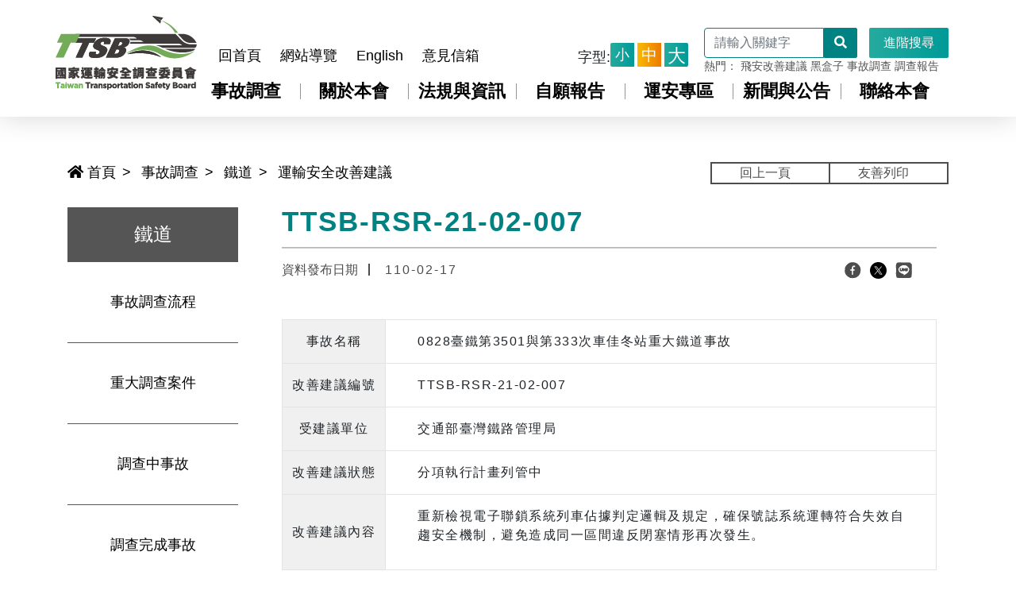

--- FILE ---
content_type: text/html; charset=utf-8
request_url: https://www.ttsb.gov.tw/1133/1154/1163/23104/28974/
body_size: 10400
content:

<!doctype html>
<html lang="zh-Hant" class="no-js">
<head>
    <meta charset="UTF-8">
    <meta name="viewport" content="width=device-width, initial-scale=1.0">
    <meta http-equiv="X-UA-Compatible" content="ie=edge">
    <meta name="Site" content="國家運輸安全調查委員會全球資訊網">
    <meta name="Version">
    <meta name="PageType" content="內容頁">
    <meta name="TreeNode" content="運輸安全改善建議">
    <meta name="ContentTitle" content="TTSB-RSR-21-02-007">

    <meta property="og:title" content="TTSB-RSR-21-02-007">
    <meta property="og:type" content="website" />
    <meta property="og:url" content="https://www.ttsb.gov.tw/1133/1154/1163/23104/28974/" />
    <meta property="og:image" content="">
    <meta property="og:image:width" content="50%">
    <meta property="og:image:height" content="50%">
    <meta property="og:site_name" content="國家運輸安全調查委員會全球資訊網">
    <meta property="og:description" content="TTSB-RSR-21-02-007" />

    <meta name="DC.Title" content="TTSB-RSR-21-02-007" />
    <meta name="DC.Creator" content="最高單位" />
    <meta name="DC.Subject" content="TTSB-RSR-21-02-007" />
    <meta name="DC.Description" content="運輸安全改善建議" />
    <meta name="DC.Contributor" content="最高單位" />
    <meta name="DC.Type" content="文字" />
    <meta name="DC.Formate" content="text" />
    <meta name="DC.Source" content="最高單位" />
    <meta name="DC.Language" content="" />
    <meta name="DC.converage.t.min" content="2021-02-17" />
    <meta name="DC.converage.t.max" content="2041-02-17" />
    <meta name="DC.Publisher" content="最高單位" />
    <meta name="DC.Date" content="2021/2/17" />
    <meta name="DC.Identifier" content="" />
    <meta name="DC.Relation" content="" />
    <meta name="DC.Rights" content="最高單位" />

    <meta name="Category.Theme" content="" />
    <meta name="Category.Cake" content="" />
    <meta name="Category.Service" content="" />

    <meta name="description" content="TTSB-RSR-21-02-007">
    <meta name="keywords" content="運安會" />

    <title>TTSB-RSR-21-02-007-國家運輸安全調查委員會全球資訊網</title>
            <link rel="Shortcut Icon" type="image/x-icon" href="/media/2218/logo.png" />
    <!-- bootstrap -->
    <link rel="stylesheet" href="/Content/tsb/css/bootstrap.min.css"
          integrity="sha384-ggOyR0iXCbMQv3Xipma34MD+dH/1fQ784/j6cY/iJTQUOhcWr7x9JvoRxT2MZw1T" crossorigin="anonymous">

    <!-- datetimepicker-->
    <link rel="stylesheet" href="/Content/bootstrap-datetimepicker.min.css">


    <!-- fontawesome -->
    <script src="/Content/tsb/js/97dffe3bdf.js"></script>
    <link rel="stylesheet" href="/Content/tsb/css/swiper.min.css">
    <link rel='stylesheet' href='/Content/tsb/css/lightbox.css' />
    <link rel="stylesheet" href="/Content/tsb/css/main.css">
    <link rel="stylesheet" href="/Content/tsb/css/all.min.css">
    <link rel="stylesheet" href="/Content/tsb/css/main-style-202311.css">
    <link rel="stylesheet" href="/Content/tsb/css/style-202311.css">

        <link rel="stylesheet" href="/Content/tsb/css/E-paper.css">
        <link rel="stylesheet" href="/Content/tsb/css/LP-ContentPage.css">
        <link rel="stylesheet" href="/Content/tsb/css/NP-ContentPage.css">
        <link rel="stylesheet" href="/Content/tsb/css/CP-ContentPage.css">
        <link rel="stylesheet" href="/Content/tsb/css/memberList.css">
        <link rel="stylesheet" href="/Content/tsb/css/Case.css">
        <link rel="stylesheet" href="/Content/tsb/css/SpecialSearch.css">

    <script src="/Content/choices/choices.min.js"></script>
    <link rel="stylesheet" href="/Content/choices/choices.min.css">

    
    

    <!-- Global site tag (gtag.js) - Google Analytics -->
<script async src="https://www.googletagmanager.com/gtag/js?id=UA-144728965-1"></script>
<script>
  window.dataLayer = window.dataLayer || [];
  function gtag(){dataLayer.push(arguments);}
  gtag('js', new Date());

  gtag('config', 'UA-144728965-1');
</script>

    <script>
        (function (i, s, o, g, r, a, m) {
            i['GoogleAnalyticsObject'] = r; i[r] = i[r] || function () {
                (i[r].q = i[r].q || []).push(arguments)
            }, i[r].l = 1 * new Date(); a = s.createElement(o),
                m = s.getElementsByTagName(o)[0]; a.async = 1; a.src = g; m.parentNode.insertBefore(a, m)
        })(window, document, 'script', 'https://www.google-analytics.com/analytics.js', 'ga');

        ga('create', 'UA-144728965-1', 'auto');
        ga('send', 'pageview');

    </script>

    <!-- Global site tag (gtag.js) - Google Analytics -->
    <script async src="https://www.googletagmanager.com/gtag/js?id=G-V50215JT72"></script>
    <script>
        window.dataLayer = window.dataLayer || [];
        function gtag() { dataLayer.push(arguments); }
        gtag('js', new Date());

        gtag('config', 'G-V50215JT72');
    </script>

</head>
<body>
    <noscript>
        <div>本頁面需要瀏覽器支持（啟用）JavaScript</div>
    </noscript>


    

<nav id="navbar">
    <div class="container">
        <a href="#aC" id="gotocenter" title="跳到中央內容" class="sr-only sr-only-focusable">跳到中央內容</a>
        <div class="row">
            <div class="mobile-toggle-btn" tabindex="0">
                <span></span>
                <span></span>
                <span></span>
            </div>
            <div>
                <h1 title="國家運輸安全調查委員會全球資訊網">
                    <a href="/" title="國家運輸安全調查委員會全球資訊網" aria-label="國家運輸安全調查委員會全球資訊網">
                        <img class="img-fluid" src="/Content/tsb/images/logo/logo.png" alt="國家運輸安全調查委員會全球資訊網 Logo"
                             aria-label="國家運輸安全調查委員會全球資訊網 Logo">
                    </a>
                </h1>
            </div>
            <div id="navbar-collapse" class="col">


<div id="sub-nav">
    <ul class="nav-links">
        <a id="aU" class="accesskey" href="javascript::" accesskey="U" title="上方功能區塊">:::</a>
                    <li>
                        <a href="/" title="回首頁" target="_self">回首頁</a>
                    </li>
                    <li>
                        <a href="/1233/1240/" title="網站導覽" target="_self">網站導覽</a>
                    </li>
                    <li>
                        <a href="/english/" title="English(另開新視窗)" target="_blank">English</a>
                    </li>
                    <li>
                        <a href="/1233/18365/" title="意見信箱" target="_self">意見信箱</a>
                    </li>
    </ul>
    <div class="font-size-change-box">
        <span>字型:</span>
        <div class="btn-group">
                <button type="button" class="btn btn-primary btn-sm" aria-label="改變字型為小"
                        data-size="14px" title="小">
                    小
                </button>
                <button type="button" class="btn btn-warning btn-sm active" aria-label="改變字型為中"
                        data-size="16px" title="中">
                    中
                </button>
                <button type="button" class="btn btn-success btn-sm" aria-label="改變字型為大"
                        data-size="18px" title="大">
                    大
                </button>
        </div>
    </div>
    <div class="search-box">
        <div class="search-input">
            <form action="/1233/1238/">
                <label for="q" class="d-none">搜尋</label>
                <input class="form-control search-keywords" name="q" id="q" accesskey="S" type="text"
                       aria-label="請輸入關鍵字" placeholder="請輸入關鍵字">
                <button type="submit" class="btn btn-primary search-btn" aria-label="開始搜尋">
                    <i class="fas fa-search" aria-label="開始搜尋"></i>
                </button>
            </form>

            <button onclick="window.open('https://www.google.com.tw/advanced_search?hl=zh-TW&as_q=&num=100&as_sitesearch='+location.hostname);" type="button" class="btn btn-primary" id="advanced_search_btn"
                    aria-label="進階搜尋" title="進階搜尋_另開新視窗">
                進階搜尋
            </button>
        </div>
                <div class="search-hot-keywords">
                    <div class="popular">
                        熱門：
                            <a href="/1233/1238/?q=飛安改善建議" title="飛安改善建議">飛安改善建議</a>
                            <a href="/1233/1238/?q=黑盒子" title="黑盒子">黑盒子</a>
                            <a href="/1233/1238/?q=事故調查" title="事故調查">事故調查</a>
                            <a href="/1233/1238/?q=調查報告" title="調查報告">調查報告</a>
                    </div>
                </div>
    </div>
</div>
<div id="main-nav">
    <ul class="nav-links">
                <li>
                    <a href="/1133/1154/Normalnodelist" aria-label="事故調查" title="事故調查" target="_self">事故調查</a>                  
                </li>
                <li>
                    <a href="/1133/1134/Normalnodelist" aria-label="關於本會" title="關於本會" target="_self">關於本會</a>                  
                </li>
                <li>
                    <a href="/1133/1206/Normalnodelist" aria-label="法規與資訊" title="法規與資訊" target="_self">法規與資訊</a>                  
                </li>
                <li>
                    <a href="http:/tsrs.ttsb.gov.tw" aria-label="自願報告" title="自願報告(另開新視窗)" target="_blank">自願報告</a>                  
                </li>
                <li>
                    <a href="/1133/1150/Normalnodelist" aria-label="運安專區" title="運安專區" target="_self">運安專區</a>                  
                </li>
                <li>
                    <a href="/1133/1178/Normalnodelist" aria-label="新聞與公告" title="新聞與公告" target="_self">新聞與公告</a>                  
                </li>
                <li>
                    <a href="/1133/1188/Normalnodelist" aria-label="聯絡本會" title="聯絡本會" target="_self">聯絡本會</a>                  
                </li>
    </ul>
</div>

            </div>
        </div>
    </div>
</nav>
<main>
    <div class="container">
        <div class="row justify-content-between">
            <div class="col-12">
                

    <div id="top-breadcrumb">
        <nav aria-label="breadcrumb">
            <a id="aC" class="accesskey" href="javascript::" accesskey="C" title="中央內容區">:::</a>
            <ol class="breadcrumb">
                        <li class="breadcrumb-item">
                            <a href="/">
                                <i class="fas fa-home"></i>
                                首頁
                            </a>
                        </li>
                        <li class="breadcrumb-item">
                            <a href="/1133/1154/Normalnodelist" title="事故調查" target="_self">事故調查</a>
                        </li>
                        <li class="breadcrumb-item">
                            <a href="/1133/1154/1163/Nodelist" title="鐵道" target="_self">鐵道</a>
                        </li>
                        <li class="breadcrumb-item">
                            <a href="/1133/1154/1163/23104/Lpsimplelist" title="運輸安全改善建議" target="_self">運輸安全改善建議</a>
                        </li>
                            </ol>
        </nav>
    </div>

                <div class="ContentBtn row">
                    <div class="col-12 d-flex justify-content-md-end justify-content-center">
                        <a class="ContentPrevious" href="javascript:history.back();">回上一頁</a>
                        <noscript>
                            您的瀏覽器不支援JavaScript功能，若網頁功能無法正常使用時，請開啟瀏覽器JavaScript狀態
                        </noscript>
                        <a class="ContentPrint" href="javascript:window.print();">友善列印</a>
                        <noscript>
                            當script無法執行時，請點選瀏覽器功能選單檔案／列印來列印網頁
                        </noscript>
                    </div>
                </div>
            </div>

            <div class="col-12 col-lg-3">

                <div id="left-menu">
                    <span>鐵道 <i class="fas fa-caret-down"></i></span>
                    <ul class="">
                            <li>
                                <a href="/1133/1154/1163/1164/37801//post" title="事故調查流程" target="_self">
                                    事故調查流程
                                </a>
                            </li>
                            <li>
                                <a href="/1133/1154/1163/22869/Lpsimplelist" title="重大調查案件" target="_self">
                                    重大調查案件
                                </a>
                            </li>
                            <li>
                                <a href="/1133/1154/1163/22874/Lpsimplelist" title="調查中事故" target="_self">
                                    調查中事故
                                </a>
                            </li>
                            <li>
                                <a href="/1133/1154/1163/22877/Lpsimplelist" title="調查完成事故" target="_self">
                                    調查完成事故
                                </a>
                            </li>
                            <li>
                                <a href="/1133/1154/1163/33250/Lpsimplelist" title="中止調查" target="_self">
                                    中止調查
                                </a>
                            </li>
                            <li>
                                <a href="/1133/1154/1163/26830/Lpsimplelist" title="案件查詢" target="_self">
                                    案件查詢
                                </a>
                            </li>
                            <li>
                                <a href="/1133/1154/1163/22880/Lpsimplelist" title="調查期間運輸安全通告" target="_self">
                                    調查期間運輸安全通告
                                </a>
                            </li>
                            <li>
                                <a href="/1133/1154/1163/23104/Lpsimplelist" title="運輸安全改善建議" target="_self">
                                    運輸安全改善建議
                                </a>
                            </li>
                    </ul>
                </div>
                <div class="mb_ContentBtn row">
                    <div class="col-12 d-flex justify-content-center">
                        <a class="ContentPrevious" href="javascript:history.back();">回上一頁</a>
                        <noscript>
                            您的瀏覽器不支援JavaScript功能，若網頁功能無法正常使用時，請開啟瀏覽器JavaScript狀態
                        </noscript>
                        <a class="ContentPrint" href="javascript:window.print();">友善列印</a>
                        <noscript>
                            當script無法執行時，請點選瀏覽器功能選單檔案／列印來列印網頁
                        </noscript>
                    </div>
                </div>
            </div>
            <div class="col-12 col-lg-9 p-lg-0">
                
    <div id="LP-ContentPage" class="cp-V4">
        <h2>
            TTSB-RSR-21-02-007
        </h2>
        <hr>
            <div class="Remarks row">
                <div id="ReleaseDate" class="col-md-8 col-12">
                    <span>資料發布日期</span>
                    <span>110-02-17</span>
                </div>
                <ul class=" icon col-md-4 col-8 d-flex justify-content-between">
                    <li></li>
                    <li></li>
                    <li></li>
                    <li></li>
                    <li>
                        <a title="分享到 facebook(另開新視窗)" href="javascript:desc='';via='';if(document.referrer)via=document.referrer;if(typeof(_ref)!='undefined')via=_ref;if(window.getSelection)desc=window.getSelection();if(document.getSelection)desc=document.getSelection();if(document.selection)desc=document.selection.createRange().text;void(open('http://www.facebook.com/share.php?u='+encodeURIComponent(location.href)));"><img src="/Content/tsb/images/icons/icon-FB.png" alt="facebook "></a>
                    </li>
                    <li>
                        <a title="分享到 twitter(另開新視窗)" href="javascript:void(window.open('http://twitter.com/home/?status='.concat(encodeURIComponent(document.title)).concat(' ').concat(encodeURIComponent(location.href))));"><img src="/Content/tsb/images/icons/icon-Twitter.png" alt="twitter "></a>
                    </li>
                    <li>
                        <a title="分享到 LINE(另開新視窗)" href="javascript:void(window.open('https://social-plugins.line.me/lineit/share?url='.concat(encodeURIComponent(location.href)).concat('&text=').concat(encodeURIComponent(document.title)+'-TTSB-RSR-21-02-007')));" target="_blank"><img src="/Content/tsb/images/icons/icon-Line.png" alt="line"></a>
                    </li>
                    <li></li>
                </ul>
            </div>
            <div class="row">
                <div class="col-12">

<div class="ContentText row">
    <div class="TableList col-12">
        <table class="table">
                            <tr>
                                <th id="e" nowrap="nowrap">
                                    事故名稱
                                </th>
                                <td headers="e" class="col-md-9 col-12">
0828臺鐵第3501與第333次車佳冬站重大鐵道事故                                </td>
                            </tr>
                            <tr>
                                <th id="e" nowrap="nowrap">
                                    改善建議編號
                                </th>
                                <td headers="e" class="col-md-9 col-12">
TTSB-RSR-21-02-007                                </td>
                            </tr>
                            <tr>
                                <th id="e" nowrap="nowrap">
                                    受建議單位
                                </th>
                                <td headers="e" class="col-md-9 col-12">
交通部臺灣鐵路管理局                                </td>
                            </tr>
                            <tr>
                                <th id="e" nowrap="nowrap">
                                    改善建議狀態
                                </th>
                                <td headers="e" class="col-md-9 col-12">
分項執行計畫列管中                                </td>
                            </tr>
                            <tr>
                                <th id="e" nowrap="nowrap">
                                    改善建議內容
                                </th>
                                <td headers="e" class="col-md-9 col-12">
<p style="text-align: justify;">重新檢視電子聯鎖系統列車佔據判定邏輯及規定，確保號誌系統運轉符合失效自趨安全機制，避免造成同一區間違反閉塞情形再次發生。</p>                                </td>
                            </tr>
        </table>
    </div>


    <!-- 子計畫 -->
            <div class="mt-5 col-12" id="excution-plan-section">
                <h3 class="mb-4">分項執行計畫</h3>
                <ul class="nav nav-pills mb-4">
                        <li class="nav-item">
                            <button class="nav-link active" id="project-tab-41832" data-toggle="tab" data-target="#project-41832"
                                    type="button" role="tab" aria-controls="project-41832" aria-selected="true">
                                子計畫01
                            </button>
                        </li>
                </ul>

                <div class="tab-content" id="myTabContent">
                        <div class="tab-pane fade active show" id="project-41832" role="tabpanel" aria-labelledby="project-tab-41832">
                            <table class="table">
                                <tbody>
                                        <tr>
                                                <th id="e" nowrap="nowrap">
                                                    分項執行計畫
                                                </th>
                                                <td headers="e" class="col-md-9 col-12">
                                                    重新檢視電子聯鎖系統列車佔據判定邏輯及規定                                                </td>
                                        </tr>
                                        <tr>
                                                <th id="e" nowrap="nowrap">
                                                    主(協)辦單位
                                                </th>
                                                <td headers="e" class="col-md-9 col-12">
                                                    國營臺灣鐵路股份有限公司 電務處                                                </td>
                                        </tr>
                                        <tr>
                                                <th id="e" nowrap="nowrap">
                                                    管考狀態
                                                </th>
                                                <td headers="e" class="col-md-9 col-12">
                                                                                                            <div class="mr-2"><span class="managementStatus active">列管中</span></div>
                                                        <div>
                                                            臺鐵公司已安排各電務段檢視電子聯鎖雙計軸區間電子聯鎖系統判定邏輯，並比照112年8月31日之日信測試模型，進行其他區段不同計軸器廠牌之測試，預計114年7月底完成並提出測試文件及規範檢視結果，建議持續列管。
                                                        </div>
                                                </td>
                                        </tr>
                                        <tr>
                                                <th id="e" nowrap="nowrap">
                                                    解除列管條件
                                                </th>
                                                <td headers="e" class="col-md-9 col-12">
                                                    俟臺鐵公司完成各電務段電子聯鎖系統判定邏輯及規定檢視結果，並提供佐證文件後解除列管。                                                </td>
                                        </tr>
                                        <tr>
                                                <th id="e" nowrap="nowrap">
                                                    預計結案日期
                                                </th>
                                                <td headers="e" class="col-md-9 col-12">
                                                    115年3月15日                                                </td>
                                        </tr>
                                        <tr>
                                        </tr>
                                                        <tr>
                                                            <th colspan="2" class="py-1">
                                                                具體工作內容01
                                                            </th>
                                                       </tr>
                                                        <tr>
                                                            <td colspan="2">
                                                                <p style="text-align: justify;">114/7/11鐵安預字第1140024898號</p>
<p style="text-align: justify;">一、 臺鐵公司計軸系統各系轉換時均不影響原已建立之進路，現雙計軸區間，改採1系常時運作，另1系為備援位之運作方式於切換時亦不會影響已建立之進路。計軸系統設計邏輯係利用計算車輪軸計入計出以判定列車佔用，若輪軸數未正確計出，基於系統基本設計（Fail to Safe），控制盤面將顯示該閉塞區間為列車佔用。<br />二、 若計軸器故障，本身設計為Fail to Safe，故障時判定為列車佔用，無進入閉塞區間列車佔據消失情事。於CVDU(獨立彩色螢幕工作站)畫面中該區間會判定佔用並會有告警音且佔用區間顯示紅色，且無法建立號誌。<br />三、 臺鐵公司現有雙計軸區間計軸系統各系轉換時均不影響原已建立之進路。電子聯鎖系統由雙計軸器改單計軸器之路線範圍：基隆站、富岡基地、竹北站、豐原站至大慶站高架區間、成追線全線、員林站高架區間、嘉義高架區間、臺南站地下化臨時軌、美術館站至鳳山站、屏東站－潮州站區間、南迴線全線、南平站－萬榮站區間、南澳站－漢本站區間，另檢附操作程序修訂之佐證文件。<br />四、 若計軸器故障時，車站CVDU已設定足以警示站務人員之告警音量，站務人員依函頒規定重置SOP 及通報號誌維修員查修辦理，有關站務人員不立即處置之罰則，依據「交通事業鐵路人員獎懲標準表」中皆有規定。<br />五、 依電子聯鎖設計邏輯，列車進路如遇計軸故障，原設定之進路不會消失且列車通過後依然會顯示計軸故障該閉塞區間仍然佔用。計軸器邏輯設計，為Fail to Safe，故障時判定為列車佔用，無進入閉塞區間列車佔據消失情事。<br />六、 本項依臺鐵局「計軸器系統規範：TRAS（K）－S20014」擬定計軸器測試計畫，將會同運安會，鐵道局及臺鐵局相關單位，預計於112年3月辦理系統測試，以驗證符合相關安全需求，已於112年5月辦理相關測試，預計7月彙整相關資料正式陳報運安會，6月已將南迴測試紀錄提供運安會先行檢視是否得宜。其餘既有雙計軸區間暫選定為本局成功站至追分站區間進行號誌聯動圖表之測試，時間預定為7月中旬。前臺鐵局於112 年8月30 日、31日至成功站現地會勘依佳冬案故障態樣辦理號誌系統暨聯動圖表功能測試，相關紀錄以112年10月17日鐵電號字第1120036483 號函送運安會、鐵道局等相關單位。後續依會議紀錄請各段檢視其餘電子聯鎖雙計軸區間。本公司電務處刻正協助各電務段依規範逐站擬定測試計畫及期程，惟各段轄區號誌設備廠牌不一，且建置時間已久，需耗時逐一檢視，爰此規劃預計於113 年10 月完成全面檢視並訂定計畫，113年12月底已完成T牌計軸器與規範之對照，S、A牌計軸器尚在辦理對照作業，預計於114年2月完成檢視並訂定計畫，始得規劃後續執行期程。<br />七、 依據112年8月31日日信測試模型，已於114年6月13日完成京三及樂星測試，預計7月底前完成整理及提交測試文件，後續併同前項計軸器設備與規範之檢視結果，提請解除列管。</p>
                                                            </td>
                                                        </tr>
                                                        <tr>
                                                            <th colspan="2" class="py-1">
                                                                具體工作內容02
                                                            </th>
                                                       </tr>
                                                        <tr>
                                                            <td colspan="2">
                                                                <p style="text-align: justify;">114/1/15鐵安預字第第1140001697號</p>
<p style="text-align: justify;">一、 臺鐵局計軸系統各系轉換時均不影響原已建立之進路，現雙計軸區間，改採 1 系常時運作，另1 系為備援位之運作方式於切換時亦不會影響已建立之進路。計軸系統設計邏輯係利用計算車輪軸計入計出以判定列車佔用，若輪軸數未正確計出，基於系統基本設計（Fail to Safe），控制盤面將顯示該閉塞區間為列車佔用。<br />二、 若計軸器故障，本身設計為Fail to Safe，故障時判定為列車佔用，無進入閉塞區間列車佔據消失情事。於 CVDU畫面中該區間會判定佔用並會有告警音且佔用區間顯示紅色，且無法建立號誌。<br />三、 本局現有雙計軸區間計軸系統各系轉換時均不影響原已建立之進路。電子聯鎖系統由雙計軸器改單計軸器之路線範圍：基隆站、富岡基地、竹北站、豐原站至大慶站高架區間、成追線全線、 員林站高架區間、嘉義高架區間、臺南站地下化臨時軌、美術館站至鳳山站、屏東站－潮州站區間、南迴線全線、南平站－萬榮站區間、南澳站－漢本站區間 ，另檢附操作程序修訂之佐證文件。<br />四、 若計軸器故障時，車站CVDU已設定足以警示站務人員之告警音量，站務人員依函頒規定重置SOP 及通報號誌維修員查修辦理，有關站務人員不立即處置之罰則，依據「交通事業鐵路人員獎懲標準表」中皆有規定。<br />五、 依電子聯鎖設計邏輯，列車進路如遇計軸故障，原設定之進路不會消失且列車通過後依然會顯示計軸故障該閉塞區間仍然佔用。計軸器邏輯設計為Fail to Safe，故障時判定為列車佔用，無進入閉塞區間列車佔據消失情事。<br />六、 本項依臺鐵局「計軸器系統規範：TRAS（K）－S20014」擬定計軸器測試計畫，將會同運安會，鐵道局及臺鐵局相關單位，預計於112年3月辦理系統測試，以驗證符合相關安全需求，已於112年5月辦理相關測試，預計7月彙整相關資料正式陳報運安會，6月已將南迴測試紀錄提供運安會先行檢視是否得宜。其餘既有雙計軸區間暫選定為本局成功站至追分站區間進行號誌聯動圖表之測試，時間預定為7月中旬。前臺鐵局於 112 年8月30 日、31日至成功站現地會勘依佳冬案 故障態樣辦理號誌系統暨聯動圖表功能測試，相關紀錄以112年10月17日鐵電號字第 1120036483 號函送運安會、鐵道局等相關單位。後續依會議紀錄請各段檢視其餘電子聯鎖雙計軸區間。本公司電務處刻正協助各電務段依規範逐站擬定測試計畫及期程，惟各段轄區號誌設備廠牌不一，且建置時間已久，需耗時逐一檢視，爰此規劃預計於113年10 月完成全面檢視並訂定計畫，113年12月底已完成T牌計軸器與規範之對照，S、A牌計軸器尚在辦理對照作業，預計於114年2月完成檢視並訂定計畫，始得規劃後續執行期程。</p>
                                                            </td>
                                                        </tr>
                                                        <tr>
                                                            <th colspan="2" class="py-1">
                                                                具體工作內容03
                                                            </th>
                                                       </tr>
                                                        <tr>
                                                            <td colspan="2">
                                                                <p style="text-align: justify;">113/7/12鐵安預字第1130028660號</p>
<p style="text-align: justify;">一、 臺鐵局計軸系統各系轉換時均不影響原已建立之進路，現雙計軸區間，改採 1 系常時運作，另1 系為備援位之運作方式於切換時亦不會影響已建立之進路。計軸系統設計邏輯係利用計算車輪軸計入計出以判定列車佔用，若輪軸數未正確計出，基於系統基本設計（Fail to Safe），控制盤面將顯示該閉塞區間為列車佔用。<br />二、 若計軸器故障，本身設計為Fail to Safe，故障時判定為列車佔用，無進入閉塞區間列車佔據消失情事。於 CVDU畫面中該區間會判定佔用並會有告警音且佔用區間顯示紅色，且無法建立號誌。<br />三、 本局現有雙計軸區間計軸系統各系轉換時均不影響原已建立之進路。電子聯鎖系統由雙計軸器改單計軸器之路線範圍：基隆站、富岡基地、竹北站、豐原站至大慶站高架區間、成追線全線、 員林站高架區間、嘉義高架區間、臺南站地下化臨時軌、美術館站至鳳山站、屏東站－潮州站區間、南迴線全線、南平站－萬榮站區間、南澳站－漢本站區間 ，另檢附操作程序修訂之佐證文件。<br />四、 若計軸器故障時，車站CVDU已設定足以警示站務人員之告警音量，站務人員依函頒規定重置SOP 及通報號誌維修員查修辦理，有關站務人員不立即處置之罰則，依據「交通事業鐵路人員獎懲標準表」中皆有規定。<br />五、 依電子聯鎖設計邏輯，列車進路如遇計軸故障，原設定之進路不會消失且列車通過後依然會顯示計軸故障該閉塞區間仍然佔用。計軸器邏輯設計，為Fail to Safe，故障時判定為列車佔用，無進入閉塞區間列車佔據消失情事。<br />六、 本項依臺鐵局「計軸器系統規範：TRAS（K）－S20014」擬定計軸器測試計畫，將會同運安會，鐵道局及臺鐵局相關單位，預計於112年3月辦理系統測試，以驗證符合相關安全需求，已於112年5月辦理相關測試，預計7月彙整相關資料正式陳報運安會，6月已將南迴測試紀錄提供運安會先行檢視是否得宜。其餘既有雙計軸區間暫選定為本局成功站至追分站區間進行號誌聯動圖表之測試，時間預定為7月中旬。前臺鐵局於 112 年8月30 日、31日至成功站現地會勘依佳冬案 故障態樣辦理號誌系統暨聯動圖表功能測試，相關紀錄以112年10月17日鐵電號字第 1120036483 號函送運安會、鐵道局等相關單位。 後續依會議紀錄請各段檢視其餘電子聯鎖雙計軸區間。本公司電務處刻正協助各電務段依規範逐站擬定測試計畫及期程，惟各段轄區號誌設備廠牌不一，且建置時間已久，需耗時逐一檢視，爰此規劃預計於 113 年 10 月完成全面檢視並訂定計畫，始得規劃後續執行期程。</p>
                                                            </td>
                                                        </tr>
                                                        <tr>
                                                            <th colspan="2" class="py-1">
                                                                具體工作內容04
                                                            </th>
                                                       </tr>
                                                        <tr>
                                                            <td colspan="2">
                                                                <p style="text-align: justify;">110/4/26鐵安預字第1100013935號</p>
<p style="text-align: justify;">一、本局與鐵道局東工處已於110年3月4日辦理南迴號誌系統選別開關研討會議，並於3月17日函發會議紀錄確認，計軸系統各系轉換時均不影響已建立之進路，計軸系統重置依本局現行SOP作業程序辦理。</p>
<p style="text-align: justify;">二、承上，雙計軸區間，經研議將採1系計軸為常時位、另1系計軸為熱備援輔助之架構，並以實體電路鑰匙開關供車站人員執行切換程序。</p>
<p style="text-align: justify;">三、南迴路段仍請鐵道局依上述方式改善，其餘本局營運路段由本局改善，前項需硬體修改部分預計7月底前完成，現已提報相關SOP 操作程序簽局作業中，修訂事宜將提局務會報後，預計6月召集相關單位辦理修訂事宜後，並由相關單位辦理教育訓練，全案預計110年9月底完成。</p>
<p style="text-align: justify;">運安會意見:列管。</p>
<p style="text-align: justify;">臺鐵提供之具體工作內容並未依運安會改善建議執行。</p>
<p style="text-align: justify;">請修正臺鐵既有規定，要求：</p>
<p style="text-align: justify;">1.若計軸器故障，各系轉換時原已設定之進路必須仍然存在，不得消失；</p>
<p style="text-align: justify;">2.若計軸器故障，其CVDU畫面狀態及綜調所調度台畫面應判定為列車佔據，意即軌道區間顯示為紅色線條，不能再設定進路，並顯示計軸器故障；</p>
<p style="text-align: justify;">3.”若計軸器故障，各系轉換時原已設定之進路必須仍然存在，不得消失”之規定，應一致適用全國雙計軸區間，非僅適用臺鐵指定之區間；</p>
<p style="text-align: justify;">4.應明訂若計軸器故障，車站CVDU告警音量要求及人員不處置之罰則。</p>
<p style="text-align: justify;">俟臺鐵完成規定及系統修訂後，解除列管。</p>
<p style="text-align: justify;"> </p>
<p style="text-align: justify;">110/12/15鐵安預字第1100043930號</p>
<p style="text-align: justify;">一、鐵局計軸系統各系轉換時均不影響原已建立之進路，現雙計軸區間，改採1系常時運作，另1系為備援位之運作方式於切換時亦不會影響已建立之進路。<br />二、若計軸器故障，於CVDU畫面中該區間會判定佔用並會有告警音且佔用區間顯示紅色，且無法建立號誌。<br />三、本局現有雙計軸區間計軸系統各系轉換時均不影響原已建立之進路。<br />四、若計軸器故障時，車站CVDU已設定足以警示站務人員之告警音量，站務人員依函頒規定重置SOP及通報號誌維修員查修辦理，有關站務人員不立即處置之罰則，依據「交通事業鐵路人員獎懲標準表」中皆有規定。</p>
<p style="text-align: justify;">運安會意見:持續列管。</p>
<p style="text-align: justify;">1. 雖臺鐵局表示於110年9月已完成，惟本會認為相關工作內容或執行計畫仍待補充或強化，說明如下：請臺鐵提供項次1至3所述內容之佐證文件，以確認1系常時運作，即改為單計軸系統，計軸器故障時，列車佔據訊號不會消失。<br />2. 請臺鐵提供設計文件說明，於1系常時運作時，如何確保列車進入軌道區間不會有無法被偵測情形發生。<br />3. 臺鐵提供之具體工作內容，既有號誌規範及作業程序未依運安會改善建議執行，要求，<br />(1) 若計軸器故障，各系轉換時原已設定之進路必須仍然存在，不得消失，並應一致適用全國雙計軸區間；<br />(2) 若計軸器故障，其車站CVDU畫面狀態及綜調所調度台畫面應判定為列車佔據，意即軌道區間顯示為紅色線條，不能再設定進路，並顯示計軸器故障。<br />俟臺鐵完成規定及系統修訂，並提供佐證文件後，解除列管。</p>
<p style="text-align: justify;"> </p>
<p style="text-align: justify;">111/7/15鐵安預字第1110025051號</p>
<p style="text-align: justify;">一、臺鐵局計軸系統各系轉換時均不影響原已建立之進路，現雙計軸區間，改採1系常時運作，另1系為備援位之運作方式於切換時亦不會影響已建立之進路。<br />二、若計軸器故障，本身設計為 Fail to Safe， 故障時判定為列車佔用，無進入閉塞區間列 車佔據消失情事。於CVDU畫面中該區間會判定佔用並會有告警音且佔用區間顯示紅色，且無法建立號誌。<br />三、臺鐵局現有雙計軸區間計軸系統各系轉換時均不影響原已建立之進路。<br />四、若計軸器故障時，車站CVDU已設定足以警示站務人員之告警音量，站務人員依函頒規定重置SOP及通報號誌維修員查修辦理，有關站務人員不立即處置之罰則，依據「交通事業鐵路人員獎懲標準表」中皆有規定。<br />五、依電子聯鎖設計邏輯，列車進路如遇計軸故 障，原設定之進路不會消失且列車通過後依 然會顯示計軸故障該閉塞區間仍然佔用。計 軸器邏輯設計，為 Fail to Safe，故障時判 定為列車佔用，無進入閉塞區間列車佔據消 失情事。</p>
<p style="text-align: justify;">運安會意見:持續列管。</p>
<p style="text-align: justify;">臺鐵提供之具體工作內容，未依管考建議提供下列說明：<br />1.請提供項次1至3及5所述內容之佐證文件，以確認1系常時運作，即改為單計軸系統，計軸器故障時，列車佔據訊號不會消失。<br />2.請提供設計文件說明，於1系常時運作時，如何確保列車進入軌道區間不會有無法被偵測情形發生。<br />3.既有號誌規範及作業程序未依運安會改善建議執行，要求：<br />(1)若計軸器故障，各系轉換時原已設定之進路必須仍然存在，不得消失，並應一致適用全國雙計軸區間；<br />(2) 若計軸器故障，其車站CVDU畫面狀態及綜調所調度台畫面應判定為列車佔據，意即軌道區間顯示為紅色線條，不能再設定進路，並顯示計軸器故障。<br />俟臺鐵完成規定及系統修訂，並提供佐證文件後，再評估是否解除列管。</p>
<p style="text-align: justify;"> </p>
<p style="text-align: justify;">112/1/12鐵安預字第1120001108號</p>
<p style="text-align: justify;">一、臺鐵局計軸系統各系轉換時均不影響原已建立之進路，現雙計軸區間，改採1系常時運作，另1系為備援位之運作方式於切換時亦不會影響已建立之進路。計軸系統設計邏輯係利用計算車輪軸計入計出以判定列車佔用，若輪軸數未正確計出，基於系統基本設計（Fail to Safe），控制盤面將顯示該閉塞區間為列車佔用。<br />二、若計軸器故障，本身設計為 Fail to Safe，故障時判定為列車佔用，無進入閉塞區間列 車佔據消失情事。於CVDU畫面中該區間會判定佔用並會有告警音且佔用區間顯示紅色，且無法建立號誌。<br />三、臺鐵局現有雙計軸區間計軸系統各系轉換時均不影響原已建立之進路。<br />四、若計軸器故障時，車站CVDU已設定足以警示站務人員之告警音量，站務人員依函頒規定重置SOP及通報號誌維修員查修辦理，有關站務人員不立即處置之罰則，依據「交通事業鐵路人員獎懲標準表」中皆有規定。<br />五、依電子聯鎖設計邏輯，列車進路如遇計軸故障，原設定之進路不會消失且列車通過後依然會顯示計軸故障該閉塞區間仍然佔用。計軸器邏輯設計，為Fail to Safe，故障時判定為列車佔用，無進入閉塞區間列車佔據消失情事。<br />六、本項依臺鐵局「計軸器系統規範：TRAS（K）－S20014」擬定計軸器測試計畫，將會同運安會，鐵道局及臺鐵局相關單位，預計於112年3月辦理系統測試，以驗證符合相關安全需求。</p>
<p style="text-align: justify;"> </p>
<p style="text-align: justify;">運安會意見:持續列管。</p>
<p style="text-align: justify;">建議持續列管。</p>
<p style="text-align: justify;">1.請臺鐵依具體工作內容之說明，提供下列資料，以確保號誌系統運轉符合自趨安全：<br />(1)請提供項次 1 至 3 及 5 所述內容之佐證文件，以確認1系常時運作，即改為單計軸系統，計軸器故障時，列車佔據訊號不會消失。<br />(2)請提供設計文件說明，於 1 系常時運作時，如何確保列車進入軌道區間不會有無法被偵測情形發生。<br />(3)項次6所提計軸器測試計畫之測試結果，含某一軌道區間之計軸器故障告警及顯示佔用之驗證結果。<br />2.全國雙計軸器區間電子聯鎖系統之列車佔據判斷邏輯是否均符合失效自趨安全之檢視結果。若有雙計軸器區間改為1系常時運作，另1系備援，既有號誌規範及作業程序配合修正之說明文件。<br />俟臺鐵完成規定及系統修訂，並提供佐證文件後，再評估是否解除列管。</p>
<p style="text-align: justify;"> </p>
<p style="text-align: justify;">112/7/14鐵安預字第1120024002號</p>
<p style="text-align: justify;">一、臺鐵局計軸系統各系轉換時均不影響原已建立之進路，現雙計軸區間，改採1系常時運作，另1系為備援位之運作方式於切換時亦不會影響已建立之進路。計軸系統設計邏輯係利用計算車輪軸計入計出以判定列車佔用，若輪軸數未正確計出，基於系統基本設計（Fail to Safe），控制盤面將顯示該閉塞區間為列車佔用。<br />二、若計軸器故障，本身設計為 Fail to Safe，故障時判定為列車佔用，無進入閉塞區間列 車佔據消失情事。於CVDU畫面中該區間會判定佔用並會有告警音且佔用區間顯示紅色，且無法建立號誌。<br />三、臺鐵局現有雙計軸區間計軸系統各系轉換時均不影響原已建立之進路。<br />四、若計軸器故障時，車站CVDU已設定足以警示站務人員之告警音量，站務人員依函頒規定重置SOP及通報號誌維修員查修辦理，有關站務人員不立即處置之罰則，依據「交通事業鐵路人員獎懲標準表」中皆有規定。<br />五、依電子聯鎖設計邏輯，列車進路如遇計軸故障，原設定之進路不會消失且列車通過後依然會顯示計軸故障該閉塞區間仍然佔用。計軸器邏輯設計，為Fail to Safe，故障時判定為列車佔用，無進入閉塞區間列車佔據消失情事。<br />六、本項依臺鐵局「計軸器系統規範：TRAS（K）－S20014」擬定計軸器測試計畫，將會同運安會，鐵道局及臺鐵局相關單位，預計於112年3月辦理系統測試，以驗證符合相關安全需求，已於112年5月辦理相關測試，預計7月彙 整相關資料正式陳報運安會，6月已將南迴測 試紀錄提供運安會先行檢視是否得宜。其餘既有雙計軸區間暫選定為本局成功站至追分 站區間進行號誌聯動圖表之測試，時間預定 為7月中旬。</p>
<p style="text-align: justify;"> </p>
<p style="text-align: justify;">運安會意見:持續列管。</p>
<p style="text-align: justify;">1. 本項臺鐵局已規劃安排計軸器故障之現場測試，重新檢視電子聯鎖系統應符合失效自趨安全。<br />2. 請臺鐵局依具體工作內容項次一至三及五所述，提供下列佐證文件，以確保既有號誌系統運轉符合失效自趨安全：<br />(1) 臺鐵局各電務段電子聯鎖系統列車佔據訊號判定邏輯之檢查計畫及結果。<br />(2) 臺鐵局電子聯鎖系統規範TRAS(K)-S20013及計軸器系統規範TRAS(K)-S20014之條文檢視結果。<br />(3) 臺鐵局電子聯鎖系統由雙計軸器改單計軸器之路線範圍及操作程序修訂之佐證文件。<br />本項俟臺鐵局完成各電務段電子聯鎖系統判定邏輯及規定檢視結果，並提供佐證文件後，再解除列管。</p>
<p style="text-align: justify;"> </p>
<p style="text-align: justify;">113/1/15鐵安預字第1130002585號</p>
<p style="text-align: justify;">一、 臺鐵局計軸系統各系轉換時均不影響原已建立之進路，現雙計軸區間，改採 1 系常時運作，另1 系為備援位之運作方式於切換時亦不會影響已建立之進路。計軸系統設計邏輯係利用計算車輪軸計入計出以判定列車佔用，若輪軸數未正確計出，基於系統基本設計（Fail to Safe），控制盤面將顯示該閉塞區間為列車佔用。<br />二、 若計軸器故障，本身設計為Fail to Safe ，故障時判定為列車佔用，無進入閉塞區間列車佔據消失情事。於 CVDU畫面中該區間會判定佔用並會有告警音且佔用區間顯示紅色，且無法建立號誌。<br />三、 本局現有雙計軸區間計軸系統各系轉換時均不影響原已建立之進路。 電子聯鎖系統由雙計軸器改單計軸器之路線範圍基隆站、富岡基地、竹北站、豐原站至大慶站高架區間、成追線全線、 員林站高架區間、嘉義高架區間、臺南站地下化臨時軌、美術館站至鳳山站、屏東站－潮州站區間、南迴線全線、南平站－萬榮站區間、南澳站－漢本站區間 ，另檢附 操作程序修訂之佐證文件(如附件)。<br />四、 若計軸器故障時，車站CVDU已設定足以警示站務人員之告警音量，站務人員依函頒規定重置SOP 及通報號誌維修員查修辦理，有關站務人員不立即處置之罰則，依據「交通事業鐵路人員獎懲標準表」中皆有規定。<br />五、 依電子聯鎖設計邏輯，列車進路如遇計軸故障，原設定之進路不會消失且列車通過後依然會顯示計軸故障該閉塞區間仍然佔用。計軸器邏輯設計，為Fail to Safe，故障時判定為列車佔用，無進入閉塞區間列車佔據消失情事。<br />六、 本項依臺鐵局「計軸器系統規範：TRAS（K）－S20014」擬定計軸器測試計畫，將會同運安會，鐵道局及臺鐵局相關單位，預計於112年3月辦理系統測試，以驗證符合相關安全需求，已於112年5月辦理相關測試，預計7月彙整相關資料正式陳報運安會，6月已將南迴測試紀錄提供運安會先行檢視是否得宜。其餘既有雙計軸區間暫選定為本局成功站至追分站區間進行號誌聯動圖表之測試，時間預定為7月中旬。前臺鐵局於 112 年8月30 日、31日至成功站現地會勘依佳冬案 故障態樣辦理號誌系統暨聯動圖表功能測試，相關紀錄以112年10月17日鐵電號字第 1120036483 號函送運安會、鐵道局等相關單位。 後續依會議紀錄請各段檢視其餘電子聯鎖雙計軸區間。</p>
<p style="text-align: justify;"> </p>
<p style="text-align: justify;">運安會意見:持續列管。</p>
<p style="text-align: justify;">1.臺鐵公司已規劃安排各電務段檢視電子聯鎖雙計軸區間，並提出雙計軸器改單計軸器之操作程序文件。<br />2.請臺鐵公司提供下列佐證文件，以確保既有號誌系統 運轉符合失效自趨安全：<br />(1)各電務段電子聯鎖系統列車佔據訊號判定邏輯之檢查計畫及確認結果。<br />(2)電子聯鎖系統規範TRAS(K)-S20013及計軸器系統規範TRAS(K)-S20014之條文檢視結果。</p>
<p style="text-align: justify;">俟臺鐵公司完成各電務段電子聯鎖系統判定邏輯及規定檢視結果，並提供佐證文件後解除列管。</p>
                                                            </td>
                                                        </tr>
                                </tbody>
                                </table>
                        </div>
                </div>
            </div>

</div>                </div>
            </div>
            <div id="RelatedPic" class="row">

                <div class="col-12 d-flex flex-md-row flex-column justify-content-flex-start ">
                    <div class="ChangeTime col-12 col-md-4">
                        <span>最後異動時間</span>
                        <span>114-12-12</span>
                    </div>
                    <div class="ChangeTime col-12 col-md-4">
                        <span>點閱次數</span>
                        <span>2328次</span>
                    </div>
                </div>
            </div>
            <script src="https://cdnjs.cloudflare.com/ajax/libs/Swiper/4.5.0/js/swiper.js"></script>
            <script>
                var galleryThumbs = new Swiper('#RelatedPic .gallery-thumbs', {
                    spaceBetween: 20,
                    slidesPerView: 3,
                    freeMode: true,
                    watchSlidesVisibility: true,
                    watchSlidesProgress: true,
                    navigation: {
                        nextEl: '#RelatedPic .swiper-button-next',
                        prevEl: '#RelatedPic .swiper-button-prev',
                    },
                    breakpoints: {
                        576: {
                            spaceBetween: 10
                        },
                    }
                });
                var galleryTop = new Swiper('#RelatedPic .gallery-top', {
                    spaceBetween: 10,
                    loop: true,
                    loopedSlides: 3, //looped slides should be the same
                    navigation: {
                        nextEl: '#RelatedPic .swiper-button-next',
                        prevEl: '#RelatedPic .swiper-button-prev',
                    },
                    thumbs: {
                        swiper: galleryThumbs,
                    },
                    breakpoints: {
                        576: {
                            spaceBetween: 5
                        },
                    }
                });
            </script>
    </div>



            </div>
        </div>
    </div>
</main>
<footer>
    <div>
        <img class="img-fluid" src="/Content/tsb/images/bg-img/footer_bg.png" alt="">
    </div>


<div class="sitemaps">
    <a id="aZ" class="accesskey" href="javascript::" accesskey="Z" title="下方功能區">:::</a>
    <div class="container">
        <div class="row">
                    <div class="col-12 col-sm-6 col-md-4 col-lg">
                        <a class="sitemap-title" href="/1133/1154/Normalnodelist" title="事故調查" data-toggle="dp-collapse" data-toggleid="accident_investigation">
                            <p>事故調查</p>
                        </a>
                                <div class="content" data-toggleid="accident_investigation">
                                    <ul>
                                            <li>
                                                <a href="/1133/1154/1155/Nodelist" target="_self" title="航空" aria-label="航空">航空</a>
                                            </li>
                                            <li>
                                                <a href="/1133/1154/1168/Nodelist" target="_self" title="水路" aria-label="水路">水路</a>
                                            </li>
                                            <li>
                                                <a href="/1133/1154/1163/Nodelist" target="_self" title="鐵道" aria-label="鐵道">鐵道</a>
                                            </li>
                                            <li>
                                                <a href="/1133/1154/1173/Nodelist" target="_self" title="公路" aria-label="公路">公路</a>
                                            </li>
                                            <li>
                                                <a href="/1133/1154/39668/Lpsimplelist" target="_self" title="事故調查常用圖表" aria-label="事故調查常用圖表">事故調查常用圖表</a>
                                            </li>
                                    </ul>
                                </div>

                    </div>
                    <div class="col-12 col-sm-6 col-md-4 col-lg">
                        <a class="sitemap-title" href="/1133/1134/Normalnodelist" title="關於本會" data-toggle="dp-collapse" data-toggleid="accident_investigation">
                            <p>關於本會</p>
                        </a>
                                <div class="content" data-toggleid="accident_investigation">
                                    <ul>
                                            <li>
                                                <a href="/1133/1134/1135/38331//post" target="_self" title="主委的話" aria-label="主委的話">主委的話</a>
                                            </li>
                                            <li>
                                                <a href="/1133/1134/1136/10462//post" target="_self" title="組織概況" aria-label="組織概況">組織概況</a>
                                            </li>
                                            <li>
                                                <a href="/1133/1134/1137/Nodelist" target="_self" title="委員會" aria-label="委員會">委員會</a>
                                            </li>
                                            <li>
                                                <a href="/1133/1134/1889/Lpsimplelist" target="_self" title="組室介紹" aria-label="組室介紹">組室介紹</a>
                                            </li>
                                            <li>
                                                <a href="/1133/1134/1146/32752//post" target="_self" title="本會簡介影片" aria-label="本會簡介影片">本會簡介影片</a>
                                            </li>
                                            <li>
                                                <a href="/1133/1134/1147/Lpsimplelist" target="_self" title="年度施政績效報告" aria-label="年度施政績效報告">年度施政績效報告</a>
                                            </li>
                                            <li>
                                                <a href="/1133/1134/22557/22559//post" target="_self" title="交通資訊" aria-label="交通資訊">交通資訊</a>
                                            </li>
                                    </ul>
                                </div>

                    </div>
                    <div class="col-12 col-sm-6 col-md-4 col-lg">
                        <a class="sitemap-title" href="/1133/1206/Normalnodelist" title="法規與資訊" data-toggle="dp-collapse" data-toggleid="accident_investigation">
                            <p>法規與資訊</p>
                        </a>
                                <div class="content" data-toggleid="accident_investigation">
                                    <ul>
                                            <li>
                                                <a href="/1133/1206/25253/Nodelist" target="_self" title="運輸安全法規" aria-label="運輸安全法規">運輸安全法規</a>
                                            </li>
                                            <li>
                                                <a href="/1133/1206/39453/40590//post" target="_self" title="法規命令草案年度立法計畫專區" aria-label="法規命令草案年度立法計畫專區">法規命令草案年度立法計畫專區</a>
                                            </li>
                                            <li>
                                                <a href="/1133/1206/1211/Nodelist" target="_self" title="政府資訊公開" aria-label="政府資訊公開">政府資訊公開</a>
                                            </li>
                                            <li>
                                                <a href="/1133/1206/1214/Nodelist" target="_self" title="出版品與著作" aria-label="出版品與著作">出版品與著作</a>
                                            </li>
                                            <li>
                                                <a href="/1133/1206/1220/Nodelist" target="_self" title="性別平等專區" aria-label="性別平等專區">性別平等專區</a>
                                            </li>
                                            <li>
                                                <a href="/1133/1206/24906/Nodelist" target="_self" title="廉政園地" aria-label="廉政園地">廉政園地</a>
                                            </li>
                                            <li>
                                                <a href="/meeting/" target="_blank" title="研討活動(另開新視窗)" aria-label="研討活動">研討活動</a>
                                            </li>
                                            <li>
                                                <a href="/1133/1206/27262/Nodelist" target="_self" title="遊說法專區" aria-label="遊說法專區">遊說法專區</a>
                                            </li>
                                            <li>
                                                <a href="/1133/1206/32618/Lpsimplelist" target="_self" title="兩公約人權教育" aria-label="兩公約人權教育">兩公約人權教育</a>
                                            </li>
                                            <li>
                                                <a href="/1133/1206/49023/49027//post" target="_self" title="安全衛生防護專區" aria-label="安全衛生防護專區">安全衛生防護專區</a>
                                            </li>
                                    </ul>
                                </div>

                    </div>
                    <div class="col-12 col-sm-6 col-md-4 col-lg">
                        <a class="sitemap-title" href="http:/tsrs.ttsb.gov.tw" title="自願報告(另開新視窗)" data-toggle="dp-collapse" data-toggleid="accident_investigation">
                            <p>自願報告</p>
                        </a>
                                <div class="content" data-toggleid="accident_investigation">
                                    <ul>
                                            <li>
                                                <a href="http:/tsrs.ttsb.gov.tw" target="_blank" title="自願報告(另開新視窗)" aria-label="自願報告">自願報告</a>
                                            </li>
                                    </ul>
                                </div>

                    </div>
                    <div class="col-12 col-sm-6 col-md-4 col-lg">
                        <a class="sitemap-title" href="/1133/1150/Normalnodelist" title="運安專區" data-toggle="dp-collapse" data-toggleid="accident_investigation">
                            <p>運安專區</p>
                        </a>
                                <div class="content" data-toggleid="accident_investigation">
                                    <ul>
                                            <li>
                                                <a href="/1133/1150/28631/Lpsimplelist" target="_self" title="運輸安全改善建議評估與安全議題研究" aria-label="運輸安全改善建議評估與安全議題研究">運輸安全改善建議評估與安全議題研究</a>
                                            </li>
                                            <li>
                                                <a href="/1133/1150/1151/Lpsimplelist" target="_self" title="飛安統計" aria-label="飛安統計">飛安統計</a>
                                            </li>
                                            <li>
                                                <a href="/1133/1150/16888/Lpsimplelist" target="_self" title="水路安全統計" aria-label="水路安全統計">水路安全統計</a>
                                            </li>
                                            <li>
                                                <a href="/1133/1150/16889/Lpsimplelist" target="_self" title="鐵道安全統計" aria-label="鐵道安全統計">鐵道安全統計</a>
                                            </li>
                                            <li>
                                                <a href="/1133/1150/1153/Lpsimplelist" target="_self" title="飛航紀錄器普查" aria-label="飛航紀錄器普查">飛航紀錄器普查</a>
                                            </li>
                                            <li>
                                                <a href="/1133/1150/32670/Lpsimplelist" target="_self" title="水路紀錄器普查" aria-label="水路紀錄器普查">水路紀錄器普查</a>
                                            </li>
                                            <li>
                                                <a href="/1133/1150/32676/Lpsimplelist" target="_self" title="鐵道列車紀錄裝置普查" aria-label="鐵道列車紀錄裝置普查">鐵道列車紀錄裝置普查</a>
                                            </li>
                                            <li>
                                                <a href="/1133/1150/32673/Lpsimplelist" target="_self" title="公路行車紀錄裝置普查" aria-label="公路行車紀錄裝置普查">公路行車紀錄裝置普查</a>
                                            </li>
                                    </ul>
                                </div>

                    </div>
                    <div class="col-12 col-sm-6 col-md-4 col-lg">
                        <a class="sitemap-title" href="/1133/1178/Normalnodelist" title="新聞與公告" data-toggle="dp-collapse" data-toggleid="accident_investigation">
                            <p>新聞與公告</p>
                        </a>
                                <div class="content" data-toggleid="accident_investigation">
                                    <ul>
                                            <li>
                                                <a href="/1133/1178/1179/Lpsimplelist" target="_self" title="新聞稿" aria-label="新聞稿">新聞稿</a>
                                            </li>
                                            <li>
                                                <a href="/1133/1178/1183/Nodelist" target="_self" title="本會公告" aria-label="本會公告">本會公告</a>
                                            </li>
                                            <li>
                                                <a href="/1133/1178/1187/Lpsimplelist" target="_self" title="訊息澄清專區" aria-label="訊息澄清專區">訊息澄清專區</a>
                                            </li>
                                            <li>
                                                <a href="/1133/1178/1192/10317//post" target="_self" title="公關聯絡人" aria-label="公關聯絡人">公關聯絡人</a>
                                            </li>
                                    </ul>
                                </div>

                    </div>
                    <div class="col-12 col-sm-6 col-md-4 col-lg">
                        <a class="sitemap-title" href="/1133/1188/Normalnodelist" title="聯絡本會" data-toggle="dp-collapse" data-toggleid="accident_investigation">
                            <p>聯絡本會</p>
                        </a>
                                <div class="content" data-toggleid="accident_investigation">
                                    <ul>
                                            <li>
                                                <a href="/1133/1188/15395/15405//post" target="_self" title="事故通報" aria-label="事故通報">事故通報</a>
                                            </li>
                                            <li>
                                                <a href="/1233/18365/" target="_self" title="意見信箱" aria-label="意見信箱">意見信箱</a>
                                            </li>
                                            <li>
                                                <a href="/1133/1188/1148/2034//post" target="_self" title="本會聯絡資訊" aria-label="本會聯絡資訊">本會聯絡資訊</a>
                                            </li>
                                    </ul>
                                </div>

                    </div>
        </div>
    </div>
</div>
<div class="footer-info">
    <div class="container">
        <div class="row">
            <div class="col-6 col-md-4 col-lg-3 col-xl-4">
                    <img class="img-fluid logo" src="/Content/tsb/images/logo/logo-inverse.png" alt="國家運輸安全調查委員會">
            </div>
            <div class="col-md-12 col-lg-auto">
                <div class="footer-information">
                    <div class="information-text">
                        <div class="social-icons">
                            <ul>
                                                                                                                                                            </ul>
                        </div>
                        <div class="mb-3">
                                    <a href="/1233/2043/13473/post" title="隱私權及安全政策" target="_self">隱私權及安全政策</a>
                                    <a href="/1233/2043/13478/post" title="政府網站資料開放宣告" target="_self">政府網站資料開放宣告</a>
                        </div>
                            <div class="accessibility-icon">
                                <a target="_blank" href="https://accessibility.moda.gov.tw/Applications/Detail?category=20221220141355" title="通過AA優先等級無障礙網頁檢測,另開新視窗">
                                    <img class="img-fluid" src="/Content/tsb/images/demo-img/accessibility-icon.png" alt="通過AA優先等級無障礙網頁檢測,另開新視窗">
                                </a>
                            </div>
                        <p>聯絡電話：886-2-89127388</p>
<p>傳真：886-2-89127399</p>
<p>地址：231007新北市新店區北新路三段200號11樓</p>
<p>本網站支援IE、Chrome及Firefox等瀏覽器，建議使用螢幕解析度1024x768可得到最佳瀏覽效果</p>
                        <br>
                        <p>
                                <span>更新日期: 2026-01-16</span>
                                                            <span>累計瀏覽人次: 9251325</span>
                        </p>
                    </div>
                </div>
            </div>
        </div>
    </div>
</div>

</footer>

    <div id="GoTop" class="">
        <div class="img">
            <a href="javascript:GoTop()" title="回頁首" role="button">
                <div>
                    <img src="/Content/tsb/images/icons/GoTop-3.png" alt="回頁首">
                </div>
            </a>
        </div>
    </div>
    <script src="/Content/tsb/js/swiper.min.js"></script>
    <script src="/Content/tsb/js/jquery-3.6.0.min.js"></script>
    <script src="/Content/tsb/js/popper.min.js"></script>
    <script src="/Content/tsb/js/bootstrap.min.js"></script>
    <script src='/Content/tsb/js/lightbox.min.js'></script>
    <script src="/Content/tsb/js/main.js"></script>
    <script src='/Scripts/moment.js'></script>
    <script src='/Scripts/bootstrap-datetimepicker.min.js'></script>
    <script src="/Content/tsb/js/sub-plan-info.js"></script>
    <script src="/Content/tsb/js/sub-plan.js"></script>

    <script src="/Content/js/bootstrap-notify.js"></script>
        <script>
            $('.datetimepicker').datetimepicker({
                format: 'yyyy-mm-dd',//顯示格式
                language: 'zh-tw',
                todayBtn: 1,
                autoclose: 1,
                minView: "month",
                startView: 2,
                forceParse: 0,
                showMeridian: 1
            });

            $('.datepicker').datetimepicker({
                fontAwesome: 'font-awesome',
                format: 'yyyy/mm/dd',//顯示格式
                language: 'zh-tw',
                todayBtn: 1,
                autoclose: 1,
                minView: "month",
                startView: 2,
                forceParse: 0,
                showMeridian: 1
            });
        </script>
                <script>
            var detections = $("[id^='Detection']").find("[class^='col-4']");
            var number = detections.prevObject;
            for (var i = 0; i < number.length; i++) {
                if (number[i].querySelectorAll('.col-4').length > 3) {
                    number[i].style.justifyContent = "flex-start";
                }
            }
        </script>
        <script>
            $('#tabSelect').on('change', function (e) {
                $('#myTab li a').eq($(this).val()).tab('show');
            });

        </script>
    
    

</body>
</html>

--- FILE ---
content_type: text/css
request_url: https://www.ttsb.gov.tw/Content/tsb/css/main.css
body_size: 9016
content:
@charset "UTF-8";
@import url(" ");
@import url(" ");
.red {
  background-color: #ef4135;
}

.red:hover {
  -webkit-filter: brightness(120%);
          filter: brightness(120%);
}

.red:focus {
  -webkit-filter: brightness(120%);
          filter: brightness(120%);
}

.gray {
  background-color: #ebebeb;
}

.gray:hover {
  -webkit-filter: brightness(120%);
          filter: brightness(120%);
}

.gray:focus {
  -webkit-filter: brightness(120%);
          filter: brightness(120%);
}

.blue {
  background-color: #0055a4;
}

.blue:hover {
  -webkit-filter: brightness(120%);
          filter: brightness(120%);
}

.blue:focus {
  -webkit-filter: brightness(120%);
          filter: brightness(120%);
}

.green {
  background-color: #008800;
}

.green:hover {
  -webkit-filter: brightness(120%);
          filter: brightness(120%);
}

.green:focus {
  -webkit-filter: brightness(120%);
          filter: brightness(120%);
}

.datepicker .cw {
  font-size: 0.625em !important;
}

.lb-data .lb-caption {
  font-size: 0.8125em !important;
}

.lb-data .lb-number {
  font-size: 0.75em !important;
}

@media print {
    @page {
        size: A4 portrait;
    }
    * {
        -webkit-print-color-adjust: exact;
    }
    main {
        padding-top: 0px !important;
    }
    body {
        padding-top: 110px !important;
    }
    #left-menu, #navbar-collapse, #GoTop,
    .ContentBtn, .mbContentBtn, .mb_ContentBtn, .icon {
        display: none !important;
    }
    footer {
        display: none;
    }
}

.btn:focus,
.btn:active {
  -webkit-box-shadow: 0 0 0 0.2rem #d00;
          box-shadow: 0 0 0 0.2rem #d00;
}

*:focus {
  outline: #d00 solid 3px !important;
}

.btn,
.btn-sm {
  border-radius: 0.125rem;
}

html,
body {
  font-size: 1em;
  margin: 0;
  scroll-behavior: smooth;
  font-family: "Segoe UI", SegoeUI, "Microsoft JhengHei", 微軟正黑體, "Helvetica Neue", "Helvetica", "Arial",
 sans-serif;
  scroll-behavior: smooth;
}

@media screen and (max-width: 991px) {
  html,
  body {
    padding-top: 50px;
  }
}

body {
  padding-top: 144px;
}

@media screen and (max-width: 991px) {
  body {
    padding-top: 50px;
  }
}

body noscript {
  padding-top: 100px;
  background-color: white;
  font-size: 3.125rem;
  display: -webkit-box;
  display: -ms-flexbox;
  display: flex;
  -webkit-box-pack: center;
      -ms-flex-pack: center;
          justify-content: center;
}

#aU {
  left: 30px;
  top: 0;
  z-index: 100;
  position: absolute;
  text-decoration: none;
  color: rgba(255, 255, 255, 0);
}

#aU:hover, #aU:focus {
  color: #d00;
}

nav#navbar {
  position: fixed;
  top: 0;
  left: 0;
  width: 100%;
  z-index: 99;
  padding: 20px 0;
  background-color: white;
  -webkit-box-shadow: 0 0.1rem 2rem rgba(0, 0, 0, 0.15);
          box-shadow: 0 0.1rem 2rem rgba(0, 0, 0, 0.15);
}

@media screen and (max-width: 1200px) {
  nav#navbar {
    padding: 10px 0;
  }
  nav#navbar .row {
    -webkit-box-pack: center;
        -ms-flex-pack: center;
            justify-content: center;
  }
  nav#navbar #navbar-collapse {
    display: none;
  }
  nav#navbar #navbar-collapse.active {
    display: block;
    background-color: white;
    position: fixed;
    left: 0;
    top: 83px;
    padding-top: 27px;
    padding-bottom: 100vh;
  }
}

nav#navbar .mobile-toggle-btn {
  display: none;
}

@media screen and (max-width: 1200px) {
  nav#navbar .mobile-toggle-btn {
    position: absolute;
    left: 20px;
    top: calc(50% - 16px);
    padding: 8px 5px 3px 5px;
    border-radius: 3px;
    display: block;
    border: 1px solid #008282;
    cursor: pointer;
  }
  nav#navbar .mobile-toggle-btn span {
    display: block;
    width: 25px;
    height: 2px;
    margin-bottom: 5px;
    position: relative;
    background: #008282;
    border-radius: 3px;
    z-index: 1;
    -webkit-transform-origin: 4px 0px;
            transform-origin: 4px 0px;
    -webkit-transition: background 0.4s cubic-bezier(0.77, 0.2, 0.05, 1), opacity 0.45s ease, -webkit-transform 0.4s cubic-bezier(0.77, 0.2, 0.05, 1);
    transition: background 0.4s cubic-bezier(0.77, 0.2, 0.05, 1), opacity 0.45s ease, -webkit-transform 0.4s cubic-bezier(0.77, 0.2, 0.05, 1);
    transition: transform 0.4s cubic-bezier(0.77, 0.2, 0.05, 1), background 0.4s cubic-bezier(0.77, 0.2, 0.05, 1), opacity 0.45s ease;
    transition: transform 0.4s cubic-bezier(0.77, 0.2, 0.05, 1), background 0.4s cubic-bezier(0.77, 0.2, 0.05, 1), opacity 0.45s ease, -webkit-transform 0.4s cubic-bezier(0.77, 0.2, 0.05, 1);
  }
  nav#navbar .mobile-toggle-btn span:first-child {
    -webkit-transform-origin: 0% 0%;
            transform-origin: 0% 0%;
  }
  nav#navbar .mobile-toggle-btn span:nth-last-child(2) {
    -webkit-transform-origin: 0% 100%;
            transform-origin: 0% 100%;
  }
  nav#navbar .mobile-toggle-btn.active span {
    opacity: 1;
    -webkit-transform: translateX(4px) rotate(-45deg) translate(-2px, -1px);
            transform: translateX(4px) rotate(-45deg) translate(-2px, -1px);
  }
  nav#navbar .mobile-toggle-btn.active span:nth-last-child(2) {
    opacity: 0;
    -webkit-transform: rotate(0deg) scale(0.2, 0.2);
            transform: rotate(0deg) scale(0.2, 0.2);
  }
  nav#navbar .mobile-toggle-btn.active span:nth-last-child(3) {
    -webkit-transform: translateX(4px) rotate(45deg) translate(0, -1px);
            transform: translateX(4px) rotate(45deg) translate(0, -1px);
  }
}

nav#navbar .mobile-search-btn {
  display: none;
}

@media screen and (max-width: 1200px) {
  nav#navbar .mobile-search-btn {
    display: block;
    position: absolute;
    right: 20px;
    top: calc(50% - 16px);
    background: -webkit-gradient(linear, left top, right top, from(#25AB9E), to(#009997));
    background: linear-gradient(90deg, #25AB9E 0%, #009997 100%);
    background: -o-linear-gradient(90deg, #25AB9E 0%, #009997 100%);
    color: white;
    border-radius: 3px;
  }
  nav#navbar .mobile-search-btn i {
    color: white;
  }
}

nav#navbar .logo img {
  max-width: 188px;
}

@media screen and (max-width: 1200px) {
  nav#navbar .logo img {
    max-width: 120px;
  }
}

nav#navbar .logo a {
  color: #000;
}

nav#navbar .logo h1 {
  font-size: 1rem;
  position: absolute;
  left: -10000px;
}

nav#navbar #sub-nav {
  padding-top: 18px;
  font-size: 1.125rem;
  display: -webkit-box;
  display: -ms-flexbox;
  display: flex;
  -webkit-box-pack: justify;
      -ms-flex-pack: justify;
          justify-content: space-between;
}

@media screen and (max-width: 1200px) {
  nav#navbar #sub-nav {
    font-size: 1rem;
    -webkit-box-pack: center;
        -ms-flex-pack: center;
            justify-content: center;
  }
}

@media screen and (max-width: 1200px) {
  nav#navbar #sub-nav {
    -ms-flex-wrap: wrap;
        flex-wrap: wrap;
  }
}

nav#navbar #sub-nav ul.nav-links {
  display: -webkit-box;
  display: -ms-flexbox;
  display: flex;
  -webkit-box-pack: justify;
      -ms-flex-pack: justify;
          justify-content: space-between;
  margin: 0;
  padding: 0;
  -ms-flex-wrap: wrap;
      flex-wrap: wrap;
}

@media screen and (max-width: 1200px) {
  nav#navbar #sub-nav ul.nav-links {
    width: 100%;
    -webkit-box-pack: center;
        -ms-flex-pack: center;
            justify-content: center;
  }
}

nav#navbar #sub-nav ul.nav-links li {
  display: block;
  padding: 0 12px;
}

nav#navbar #sub-nav ul.nav-links li a {
  text-decoration: none;
  color: #000;
}

nav#navbar #sub-nav ul.nav-links li a:hover, nav#navbar #sub-nav ul.nav-links li a:focus {
  color: #008282;
  text-decoration: underline;
}

nav#navbar #sub-nav ul.nav-links li:first-child {
  padding-left: 0;
}

@media screen and (max-width: 1200px) {
  nav#navbar #sub-nav ul.nav-links li {
    width: 50%;
  }
  nav#navbar #sub-nav ul.nav-links li:nth-child(3) {
    padding-left: 0;
  }
}

@media screen and (max-width: 1200px) {
  nav#navbar #sub-nav ul.nav-links li {
    width: auto;
  }
  nav#navbar #sub-nav ul.nav-links li:nth-child(3) {
    padding-left: 12px;
  }
}

nav#navbar #sub-nav .font-size-change-box {
  cursor: default;
}

nav#navbar #sub-nav .font-size-change-box .btn-group button {
  margin-right: 5px;
}

@media screen and (max-width: 1200px) {
  nav#navbar #sub-nav .font-size-change-box span {
    display: block;
  }
  nav#navbar #sub-nav .font-size-change-box .btn-group {
    display: -webkit-box;
    display: -ms-flexbox;
    display: flex;
    margin: 4px 15px 4px 10px;
  }
}

@media screen and (max-width: 1200px) {
  nav#navbar #sub-nav .font-size-change-box {
    margin-top: 20px;
  }
  nav#navbar #sub-nav .font-size-change-box span {
    display: inline;
  }
  nav#navbar #sub-nav .font-size-change-box .btn-group {
    display: inline;
  }
}

nav#navbar #sub-nav .font-size-change-box button:nth-child(1) {
  background: -webkit-gradient(linear, left top, right top, from(#25AB9E), to(#009997));
  background: linear-gradient(90deg, #25AB9E 0%, #009997 100%);
  background: -o-linear-gradient(90deg, #25AB9E 0%, #009997 100%);
  color: white;
  border: none;
  width: 30px;
  height: 30px;
  -webkit-transform: translateY(-3px);
          transform: translateY(-3px);
  font-size: 1em;
}

nav#navbar #sub-nav .font-size-change-box button:nth-child(1).active {
  background: -webkit-gradient(linear, left top, right top, from(#f8bb00), to(#ed7a00));
  background: linear-gradient(90deg, #f8bb00 0%, #ed7a00 100%);
  background: -o-linear-gradient(90deg, #f8bb00 0%, #ed7a00 100%);
  color: white;
}

nav#navbar #sub-nav .font-size-change-box button:nth-child(1):focus {
  background: -webkit-gradient(linear, left top, right top, from(#f8bb00), to(#ed7a00));
  background: linear-gradient(90deg, #f8bb00 0%, #ed7a00 100%);
  background: -o-linear-gradient(90deg, #f8bb00 0%, #ed7a00 100%);
  color: white;
}

nav#navbar #sub-nav .font-size-change-box button:nth-child(2) {
  background: -webkit-gradient(linear, left top, right top, from(#25AB9E), to(#009997));
  background: linear-gradient(90deg, #25AB9E 0%, #009997 100%);
  background: -o-linear-gradient(90deg, #25AB9E 0%, #009997 100%);
  color: white;
  border: none;
  width: 30px;
  height: 30px;
  font-size: 1.125em;
  padding: 0;
  -webkit-transform: translateY(-3px);
          transform: translateY(-3px);
}

nav#navbar #sub-nav .font-size-change-box button:nth-child(2).active {
  background: -webkit-gradient(linear, left top, right top, from(#f8bb00), to(#ed7a00));
  background: linear-gradient(90deg, #f8bb00 0%, #ed7a00 100%);
  background: -o-linear-gradient(90deg, #f8bb00 0%, #ed7a00 100%);
  color: white;
}

nav#navbar #sub-nav .font-size-change-box button:nth-child(2):focus {
  background: -webkit-gradient(linear, left top, right top, from(#f8bb00), to(#ed7a00));
  background: linear-gradient(90deg, #f8bb00 0%, #ed7a00 100%);
  background: -o-linear-gradient(90deg, #f8bb00 0%, #ed7a00 100%);
  color: white;
}

nav#navbar #sub-nav .font-size-change-box button:nth-child(3) {
  background: -webkit-gradient(linear, left top, right top, from(#25AB9E), to(#009997));
  background: linear-gradient(90deg, #25AB9E 0%, #009997 100%);
  background: -o-linear-gradient(90deg, #25AB9E 0%, #009997 100%);
  color: white;
  border: none;
  width: 30px;
  height: 30px;
  font-size: 1.25em;
  padding: 0;
  -webkit-transform: translateY(-3px);
          transform: translateY(-3px);
}

nav#navbar #sub-nav .font-size-change-box button:nth-child(3).active {
  background: -webkit-gradient(linear, left top, right top, from(#f8bb00), to(#ed7a00));
  background: linear-gradient(90deg, #f8bb00 0%, #ed7a00 100%);
  background: -o-linear-gradient(90deg, #f8bb00 0%, #ed7a00 100%);
  color: white;
}

nav#navbar #sub-nav .font-size-change-box button:nth-child(3):focus {
  background: -webkit-gradient(linear, left top, right top, from(#f8bb00), to(#ed7a00));
  background: linear-gradient(90deg, #f8bb00 0%, #ed7a00 100%);
  background: -o-linear-gradient(90deg, #f8bb00 0%, #ed7a00 100%);
  color: white;
}

nav#navbar #sub-nav .search-box {
  -webkit-transform: translateY(-3px);
          transform: translateY(-3px);
  max-width: 350px;
}

@media screen and (max-width: 1200px) {
  nav#navbar #sub-nav .search-box {
    display: none;
  }
}

nav#navbar #sub-nav .search-box .search-input {
  text-align: right;
}

nav#navbar #sub-nav .search-box .search-input form {
  width: calc(100% - 115px);
  float: left;
  display: -webkit-box;
  display: -ms-flexbox;
  display: flex;
  -ms-flex-wrap: nowrap;
      flex-wrap: nowrap;
  -webkit-box-align: center;
      -ms-flex-align: center;
          align-items: center;
  margin-right: 15px;
  max-width: 193px;
}

nav#navbar #sub-nav .search-box .search-input form .search-keywords {
  border-color: #008282;
  border-top-right-radius: 0;
  border-bottom-right-radius: 0;
}

nav#navbar #sub-nav .search-box .search-input form .search-btn {
  background-color: #008282;
  border-color: #008282;
  border-top-left-radius: 0;
  border-bottom-left-radius: 0;
}

nav#navbar #sub-nav .search-box .search-input form .search-btn:hover, nav#navbar #sub-nav .search-box .search-input form .search-btn:focus {
  background-color: #F5911E;
  border-color: #F5911E;
}

nav#navbar #sub-nav .search-box .search-input #advanced_search_btn {
  width: 100px;
  height: 38px;
  float: right;
  background: -webkit-gradient(linear, left top, right top, from(#25AB9E), to(#009997));
  background: linear-gradient(90deg, #25AB9E 0%, #009997 100%);
  background: -o-linear-gradient(90deg, #25AB9E 0%, #009997 100%);
  color: white;
  border: none;
}

nav#navbar #sub-nav .search-box .search-input #advanced_search_btn:hover, nav#navbar #sub-nav .search-box .search-input #advanced_search_btn:focus {
  background: -webkit-gradient(linear, left top, right top, from(#f8bb00), to(#ed7a00));
  background: linear-gradient(90deg, #f8bb00 0%, #ed7a00 100%);
  background: -o-linear-gradient(90deg, #f8bb00 0%, #ed7a00 100%);
  color: white;
}

nav#navbar #sub-nav .search-box .search-hot-keywords .popular {
  display: inline-block;
  overflow: hidden;
  text-overflow: ellipsis;
  white-space: nowrap;
  max-width: 360px;
  color: #555;
}

nav#navbar #sub-nav .search-box .search-hot-keywords .popular a {
  color: #555;
  text-decoration: none;
}

nav#navbar #main-nav {
  font-size: 1.375rem;
  display: -webkit-box;
  display: -ms-flexbox;
  display: flex;
  -webkit-box-pack: justify;
      -ms-flex-pack: justify;
          justify-content: space-between;
}

@media screen and (max-width: 1200px) {
  nav#navbar #main-nav {
    font-size: 1.2rem;
  }
}

@media screen and (max-width: 1200px) {
  nav#navbar #main-nav {
    margin-top: 20px;
  }
}

nav#navbar #main-nav ul.nav-links {
  width: calc(100% + 21px);
  display: -webkit-box;
  display: -ms-flexbox;
  display: flex;
  -webkit-box-pack: justify;
      -ms-flex-pack: justify;
          justify-content: space-between;
  margin: 0 0 0 -21px;
  padding: 0;
}

@media screen and (max-width: 1200px) {
  nav#navbar #main-nav ul.nav-links {
    -ms-flex-wrap: wrap;
        flex-wrap: wrap;
    margin: 0;
    width: 100%;
  }
}

nav#navbar #main-nav ul.nav-links li {
  -webkit-box-flex: 1;
      -ms-flex: 1;
          flex: 1;
  display: -webkit-box;
  display: -ms-flexbox;
  display: flex;
  -webkit-box-align: center;
      -ms-flex-align: center;
          align-items: center;
  -ms-flex-pack: distribute;
      justify-content: space-around;
  position: relative;
  width: calc(100% / 7);
  font-weight: bold;
}

nav#navbar #main-nav ul.nav-links li a {
  text-decoration: none;
  color: #000;
  text-align: center;
  line-height: 1.5rem;
}

nav#navbar #main-nav ul.nav-links li a:hover, nav#navbar #main-nav ul.nav-links li a:focus {
  color: #008282;
  text-decoration: underline;
}

nav#navbar #main-nav ul.nav-links li:first-child {
  padding-left: 0;
}

nav#navbar #main-nav ul.nav-links li::before {
  content: "";
  position: absolute;
  left: 0;
  background-color: #979797;
  width: 1px;
  height: 20px;
}

nav#navbar #main-nav ul.nav-links li:first-child::before {
  display: none;
}

@media screen and (max-width: 1200px) {
  nav#navbar #main-nav ul.nav-links li {
    width: 100%;
    -webkit-box-flex: 0;
        -ms-flex: none;
            flex: none;
    padding: 10px 0;
    border-top: 1px solid #ccc;
  }
  nav#navbar #main-nav ul.nav-links li.active {
    background-color: #ccc;
  }
  nav#navbar #main-nav ul.nav-links li::before {
    display: none;
  }
  nav#navbar #main-nav ul.nav-links li:last-child {
    -webkit-box-pack: center;
        -ms-flex-pack: center;
            justify-content: center;
    border-bottom: 1px solid #ccc;
  }
}

main {
  min-height: 90vh;
  padding-top: 60px;
}

@media screen and (max-width: 991px) {
  main {
    padding-top: 0;
  }
}

main #top-breadcrumb {
  float: left;
}

main #top-breadcrumb #aC {
  left: 0;
  position: absolute;
  text-decoration: none;
  color: #fff;
}

main #top-breadcrumb #aC:hover, main #top-breadcrumb #aC:focus {
  color: #d00;
}

main .breadcrumb {
  background-color: #fff;
  font-size: 1.125rem;
  padding: 0;
  margin-bottom: 30px;
  position: relative;
}

main .breadcrumb a {
  display: inline-block;
  color: #000;
  text-decoration: none;
}

main .breadcrumb-item + .breadcrumb-item::before {
  color: #000;
  content: ">";
}

main .breadcrumb-item.active {
  color: #000;
}

main .ContentBtn {
  float: right;
  display: block;
}

@media (max-width: 991px) {
  main .ContentBtn {
    display: none;
  }
}

main .ContentBtn .col-12.d-flex {
  min-width: 330px;
}

main .ContentBtn .ContentPrevious,
main .ContentBtn .ContentPrint {
  border: #4d4d4d solid 2px;
  background-color: #ffffff;
  color: #4d4d4d;
  padding: 0 35px;
  min-width: 150px;
  text-decoration: none;
}

main .ContentBtn .ContentPrevious {
  border-right-width: 1px;
}

main .ContentBtn .ContentPrint {
  border-left-width: 1px;
}

main .ContentBtn .ContentPrevious:hover,
main .ContentBtn .ContentPrint:hover,
main .ContentBtn .ContentPrint:focus,
main .ContentBtn .ContentPrevious:focus {
  background-color: #4d4d4d;
  color: #ffffff;
}

@media screen and (max-width: 991px) {
  main #left-menu {
    margin-bottom: 40px;
  }
}

main #left-menu span {
  display: block;
  cursor: default;
  line-height: 68px;
  text-align: center;
  font-size: 1.5rem;
  background-color: #555;
  color: #fff;
  border-bottom: 1px solid #555;
}

@media screen and (max-width: 991px) {
  main #left-menu span {
    background-color: #000;
  }
}

main #left-menu span i {
  display: none;
}

@media screen and (max-width: 991px) {
  main #left-menu span i {
    display: inline-block;
    -webkit-transition: 0.3s;
    transition: 0.3s;
  }
}

main #left-menu span.active i {
  -webkit-transform: rotate(180deg);
          transform: rotate(180deg);
}

main #left-menu ul {
  margin: 0;
  padding: 0;
}

@media screen and (max-width: 991px) {
  main #left-menu ul {
    display: none;
  }
  main #left-menu ul.active {
    display: block;
  }
}

main #left-menu ul li {
  display: block;
  line-height: 64px;
  text-align: center;
  border-bottom: 1px solid #555;
}

main #left-menu ul li a {
  font-size: 1.125rem;
  color: #000;
  text-decoration: none;
  position: relative;
}

main #left-menu ul li a:hover, main #left-menu ul li a:focus {
  color: #008282;
  font-weight: bold;
  text-decoration: underline;
}

main #left-menu ul li a:hover::before, main #left-menu ul li a:focus::before {
  content: '';
  position: absolute;
  top: 7px;
  left: -20px;
  width: 0;
  height: 0;
  border-style: solid;
  border-width: 5px 0 5px 10px;
  border-color: transparent transparent transparent #008282;
}

main .mb_ContentBtn {
  display: none;
  margin-bottom: 50px;
}

@media (max-width: 991px) {
  main .mb_ContentBtn {
    display: block;
  }
}

main .mb_ContentBtn .col-12.d-flex {
  min-width: 330px;
}

main .mb_ContentBtn .ContentPrevious,
main .mb_ContentBtn .ContentPrint {
  border: #999 solid 2px;
  background-color: #ffffff;
  color: #000;
  padding: 5px 45px;
  min-width: 150px;
  text-decoration: none;
}

main .mb_ContentBtn .ContentPrevious {
  border-right-width: 1px;
}

main .mb_ContentBtn .ContentPrint {
  border-left-width: 1px;
}

main .mb_ContentBtn .ContentPrevious:hover,
main .mb_ContentBtn .ContentPrint:hover,
main .mb_ContentBtn .ContentPrevious:focus,
main .mb_ContentBtn .ContentPrint:focus {
  background-color: #999;
  color: #ffffff;
}

footer {
  padding: 60px 0 0 0;
}

@media screen and (max-width: 991px) {
  footer {
    padding: 20px 0 0 0;
  }
}

footer img {
  width: 100%;
  color: white;
}

footer .sitemaps {
  padding: 80px 0 30px 0;
  background-color: #008282;
  -webkit-transform: translateY(-1px);
          transform: translateY(-1px);
  margin-bottom: -1px;
}

@media screen and (max-width: 991px) {
  footer .sitemaps .row {
    text-align: center;
  }
}

footer .sitemaps #aZ {
  left: 0;
  position: absolute;
  text-decoration: none;
  color: #008282;
}

footer .sitemaps #aZ:hover, footer .sitemaps #aZ:focus {
  color: #d00;
}

footer .sitemaps .sitemap-title:focus p {
  outline: none !important;
  border: 3px solid #d00;
}

footer .sitemaps .content {
  margin-bottom: 30px;
}

@media screen and (max-width: 575px) {
  footer .sitemaps .content {
    display: none;
  }
  footer .sitemaps .content.active {
    display: block;
  }
}

footer .sitemaps .content ul {
  margin: 0;
  padding: 0;
}

footer .sitemaps .content ul li {
  display: block;
  line-height: 22px;
  margin-bottom: 14px;
}

footer .sitemaps p {
  font-size: 1.5rem;
  color: #FF0;
}

@media screen and (max-width: 575px) {
  footer .sitemaps p::after {
    content: "+";
    position: relative;
    left: 10px;
  }
  footer .sitemaps p.active::after {
    content: "-";
  }
}

footer .sitemaps a {
  font-size: 1.125rem;
  color: #fff;
  text-decoration: none;
}

footer .sitemaps a:hover, footer .sitemaps a:focus {
  font-weight: bold;
  text-decoration: underline;
}

footer .footer-info {
  background-color: #4D4D4D;
  padding: 60px 0 60px 0;
  color: white;
}

footer .footer-info .row {
  -webkit-box-align: end;
      -ms-flex-align: end;
          align-items: flex-end;
  -webkit-box-pack: justify;
      -ms-flex-pack: justify;
          justify-content: space-between;
}

@media screen and (max-width: 996px) {
  footer .footer-info .row {
    text-align: center;
    -webkit-box-pack: center;
        -ms-flex-pack: center;
            justify-content: center;
  }
}

@media screen and (max-width: 1200px) {
  footer .footer-info .logo {
    margin-bottom: 30px;
  }
}

footer .footer-info .footer-information {
  position: relative;
}

footer .footer-info .footer-information .information-text {
  position: relative;
  color: #fff;
}

footer .footer-info .footer-information .information-text .social-icons {
  position: absolute;
  top: 0;
  right: 0;
  max-width: 280px;
}

@media screen and (max-width: 996px) {
  footer .footer-info .footer-information .information-text .social-icons {
    position: relative;
    margin: 0 auto;
    max-width: 320px;
    margin-bottom: 40px;
  }
}

footer .footer-info .footer-information .information-text .social-icons ul {
  display: -webkit-box;
  display: -ms-flexbox;
  display: flex;
  margin: 0;
  padding: 0;
  list-style: none;
  display: none;
}

footer .footer-info .footer-information .information-text .social-icons ul li {
  margin-left: 5px;
}

@media screen and (max-width: 996px) {
  footer .footer-info .footer-information .information-text .social-icons ul li {
    margin-left: 10px;
  }
}

footer .footer-info .footer-information .information-text .social-icons ul li .icon {
  width: 100%;
}

footer .footer-info .footer-information .information-text .accessibility-icon {
  position: absolute;
  top: 50px;
  right: 0;
  max-width: 140px;
}

@media screen and (max-width: 996px) {
  footer .footer-info .footer-information .information-text .accessibility-icon {
    position: initial;
    margin: 0 auto;
    max-width: 140px;
    margin-bottom: 40px;
  }
}

footer .footer-info .footer-information .information-text a {
  color: #FF0;
  text-decoration: none;
}

footer .footer-info .footer-information .information-text a:hover, footer .footer-info .footer-information .information-text a:focus {
  color: #fff;
}

footer .footer-info .footer-information .information-text p {
  margin: 0;
}

#GoTop {
  position: fixed;
  right: 50px;
  bottom: 50px;
  z-index: 61213906;
  display: none;
  -webkit-filter: drop-shadow(0 0.1rem 0.6rem rgba(0, 0, 0, 0.4));
  filter: drop-shadow(0 0.1rem 0.6rem rgba(0, 0, 0, 0.4));
}

@media screen and (max-width: 576px) {
  #GoTop {
    right: 30px;
    bottom: 30px;
  }
}

#GoTop.show {
  display: block;
}

#GoTop a {
  color: #000;
}

#GoTop a .go-to-top-btn {
  width: 100px;
  height: 100px;
  border-radius: 50%;
  border: 10px solid #F4901E;
  background-size: 150%;
  background-position: center;
  background-color: #F4901E;
  background-image: url("../images/icons/GoTop-3.png");
  background-repeat: no-repeat;
}

@media screen and (max-width: 1024px) {
  #GoTop a .go-to-top-btn {
    width: 80px;
    height: 80px;
  }
}

@media screen and (max-width: 576px) {
  #GoTop a .go-to-top-btn {
    width: 50px;
    height: 50px;
  }
}

#GoTop a:hover .go-to-top-btn, #GoTop a:focus .go-to-top-btn {
  outline: 3px solid #d00;
  border: 10px solid white;
  background-color: white;
  background-image: url("../images/icons/GoTop-2.png");
  background-size: cover;
}

.red {
  background-color: #ef4135;
}

.red:hover {
  -webkit-filter: brightness(120%);
          filter: brightness(120%);
}

.red:focus {
  -webkit-filter: brightness(120%);
          filter: brightness(120%);
}

.gray {
  background-color: #ebebeb;
}

.gray:hover {
  -webkit-filter: brightness(120%);
          filter: brightness(120%);
}

.gray:focus {
  -webkit-filter: brightness(120%);
          filter: brightness(120%);
}

.blue {
  background-color: #0055a4;
}

.blue:hover {
  -webkit-filter: brightness(120%);
          filter: brightness(120%);
}

.blue:focus {
  -webkit-filter: brightness(120%);
          filter: brightness(120%);
}

.green {
  background-color: #008800;
}

.green:hover {
  -webkit-filter: brightness(120%);
          filter: brightness(120%);
}

.green:focus {
  -webkit-filter: brightness(120%);
          filter: brightness(120%);
}

.datepicker .cw {
  font-size: 0.625em !important;
}

.lb-data .lb-caption {
  font-size: 0.8125em !important;
}

.lb-data .lb-number {
  font-size: 0.75em !important;
}

body {
  padding-top: 0;
}

nav#index_navbar {
  position: fixed;
  top: 0;
  left: 0;
  width: 100%;
  z-index: 99;
  padding: 20px 0;
  height: 154px;
}

@media (max-width: 1200px) {
  nav#index_navbar {
    height: 139px;
  }
}

@media screen and (max-width: 1200px) {
  nav#index_navbar {
    padding: 10px 0;
    height: auto;
  }
  nav#index_navbar .row {
    -webkit-box-pack: center;
        -ms-flex-pack: center;
            justify-content: center;
  }
  nav#index_navbar #navbar-collapse {
    display: none;
  }
  nav#index_navbar #navbar-collapse.active {
    display: block;
    background-color: white;
    position: fixed;
    left: 0;
    top: 83px;
    padding-top: 27px;
    padding-bottom: 100vh;
  }
  nav#index_navbar #navbar-collapse:focus {
    display: block;
    background-color: white;
    position: fixed;
    left: 0;
    top: 83px;
    padding-top: 27px;
    padding-bottom: 100vh;
  }
}

nav#index_navbar .mobile-toggle-btn {
  display: none;
}

@media screen and (max-width: 1200px) {
  nav#index_navbar .mobile-toggle-btn {
    position: absolute;
    left: 20px;
    top: calc(50% - 16px);
    padding: 8px 5px 3px 5px;
    border-radius: 3px;
    display: block;
    border: 1px solid #008282;
    cursor: pointer;
  }
  nav#index_navbar .mobile-toggle-btn span {
    display: block;
    width: 25px;
    height: 2px;
    margin-bottom: 5px;
    position: relative;
    background: #008282;
    border-radius: 3px;
    z-index: 1;
    -webkit-transform-origin: 4px 0px;
            transform-origin: 4px 0px;
    -webkit-transition: background 0.4s cubic-bezier(0.77, 0.2, 0.05, 1), opacity 0.45s ease, -webkit-transform 0.4s cubic-bezier(0.77, 0.2, 0.05, 1);
    transition: background 0.4s cubic-bezier(0.77, 0.2, 0.05, 1), opacity 0.45s ease, -webkit-transform 0.4s cubic-bezier(0.77, 0.2, 0.05, 1);
    transition: transform 0.4s cubic-bezier(0.77, 0.2, 0.05, 1), background 0.4s cubic-bezier(0.77, 0.2, 0.05, 1), opacity 0.45s ease;
    transition: transform 0.4s cubic-bezier(0.77, 0.2, 0.05, 1), background 0.4s cubic-bezier(0.77, 0.2, 0.05, 1), opacity 0.45s ease, -webkit-transform 0.4s cubic-bezier(0.77, 0.2, 0.05, 1);
  }
  nav#index_navbar .mobile-toggle-btn span:first-child {
    -webkit-transform-origin: 0% 0%;
            transform-origin: 0% 0%;
  }
  nav#index_navbar .mobile-toggle-btn span:nth-last-child(2) {
    -webkit-transform-origin: 0% 100%;
            transform-origin: 0% 100%;
  }
  nav#index_navbar .mobile-toggle-btn.active span {
    opacity: 1;
    -webkit-transform: translateX(4px) rotate(-45deg) translate(-2px, -1px);
            transform: translateX(4px) rotate(-45deg) translate(-2px, -1px);
  }
  nav#index_navbar .mobile-toggle-btn.active span:nth-last-child(2) {
    opacity: 0;
    -webkit-transform: rotate(0deg) scale(0.2, 0.2);
            transform: rotate(0deg) scale(0.2, 0.2);
  }
  nav#index_navbar .mobile-toggle-btn.active span:nth-last-child(3) {
    -webkit-transform: translateX(4px) rotate(45deg) translate(0, -1px);
            transform: translateX(4px) rotate(45deg) translate(0, -1px);
  }
}

nav#index_navbar #mb_open {
  display: none;
}

@media screen and (max-width: 1200px) {
  nav#index_navbar #mb_open {
    display: block;
    position: absolute;
    right: 20px;
    top: calc(50% - 16px);
    background: -webkit-gradient(linear, left top, right top, from(#25AB9E), to(#009997));
    background: linear-gradient(90deg, #25AB9E 0%, #009997 100%);
    background: -o-linear-gradient(90deg, #25AB9E 0%, #009997 100%);
    color: white;
    border-radius: 3px;
  }
  nav#index_navbar #mb_open i {
    color: white;
  }
}

nav#index_navbar #mb_close {
  display: none;
  width: 42px;
  height: 38px;
}

@media screen and (max-width: 1200px) {
  nav#index_navbar #mb_close {
    position: absolute;
    right: 20px;
    top: calc(50% - 16px);
    background: -webkit-gradient(linear, left top, right top, from(#25AB9E), to(#009997));
    background: linear-gradient(90deg, #25AB9E 0%, #009997 100%);
    background: -o-linear-gradient(90deg, #25AB9E 0%, #009997 100%);
    color: white;
    border-radius: 3px;
  }
  nav#index_navbar #mb_close i {
    width: 16px;
    font-size: 1.25em;
    color: white;
  }
}

nav#index_navbar .logo img {
  -webkit-transition: 0.3s;
  transition: 0.3s;
  max-width: 188px;
}

@media screen and (max-width: 1200px) {
  nav#index_navbar .logo img {
    max-width: 120px;
  }
}

nav#index_navbar .logo a {
  color: #000;
}

nav#index_navbar .logo h1 {
  font-size: 1rem;
  position: absolute;
  left: -10000px;
}

nav#index_navbar .logo.small img {
  max-width: 120px;
}

nav#index_navbar #sub-nav {
  padding-top: 18px;
  -webkit-box-sizing: border-box;
          box-sizing: border-box;
  font-size: 1.125rem;
  display: -webkit-box;
  display: -ms-flexbox;
  display: flex;
  -webkit-box-pack: justify;
      -ms-flex-pack: justify;
          justify-content: space-between;
}

@media screen and (max-width: 1200px) {
  nav#index_navbar #sub-nav {
    font-size: 1rem;
    -webkit-box-pack: center;
        -ms-flex-pack: center;
            justify-content: center;
  }
}

@media screen and (max-width: 1200px) {
  nav#index_navbar #sub-nav {
    -ms-flex-wrap: wrap;
        flex-wrap: wrap;
  }
}

nav#index_navbar #sub-nav ul.nav-links {
  display: -webkit-box;
  display: -ms-flexbox;
  display: flex;
  -webkit-box-pack: justify;
      -ms-flex-pack: justify;
          justify-content: space-between;
  margin: 0;
  padding: 0;
  -ms-flex-wrap: wrap;
      flex-wrap: wrap;
}

@media screen and (max-width: 1200px) {
  nav#index_navbar #sub-nav ul.nav-links {
    width: 100%;
    -webkit-box-pack: center;
        -ms-flex-pack: center;
            justify-content: center;
  }
}

nav#index_navbar #sub-nav ul.nav-links li {
  display: block;
  padding: 0 12px;
}

nav#index_navbar #sub-nav ul.nav-links li a {
  text-decoration: none;
  color: #000;
}

nav#index_navbar #sub-nav ul.nav-links li a:hover, nav#index_navbar #sub-nav ul.nav-links li a:focus {
  color: #008282;
  text-decoration: underline;
}

nav#index_navbar #sub-nav ul.nav-links li:first-child {
  padding-left: 0;
}

@media screen and (max-width: 1200px) {
  nav#index_navbar #sub-nav ul.nav-links li {
    width: 50%;
  }
  nav#index_navbar #sub-nav ul.nav-links li:nth-child(3) {
    padding-left: 0;
  }
}

@media screen and (max-width: 1200px) {
  nav#index_navbar #sub-nav ul.nav-links li {
    width: auto;
  }
  nav#index_navbar #sub-nav ul.nav-links li:nth-child(3) {
    padding-left: 12px;
  }
}

nav#index_navbar #sub-nav .font-size-change-box {
  cursor: default;
}

nav#index_navbar #sub-nav .font-size-change-box .btn-group button {
  margin-right: 5px;
}

@media screen and (max-width: 1200px) {
  nav#index_navbar #sub-nav .font-size-change-box span {
    display: block;
  }
  nav#index_navbar #sub-nav .font-size-change-box .btn-group {
    display: -webkit-box;
    display: -ms-flexbox;
    display: flex;
    margin: 4px 15px 4px 10px;
  }
}

@media screen and (max-width: 1200px) {
  nav#index_navbar #sub-nav .font-size-change-box {
    margin-top: 20px;
  }
  nav#index_navbar #sub-nav .font-size-change-box span {
    display: inline;
  }
  nav#index_navbar #sub-nav .font-size-change-box .btn-group {
    display: inline;
  }
}

nav#index_navbar #sub-nav .font-size-change-box button:nth-child(1) {
  background: -webkit-gradient(linear, left top, right top, from(#25AB9E), to(#009997));
  background: linear-gradient(90deg, #25AB9E 0%, #009997 100%);
  background: -o-linear-gradient(90deg, #25AB9E 0%, #009997 100%);
  color: white;
  border: none;
  width: 30px;
  height: 30px;
  -webkit-transform: translateY(-3px);
          transform: translateY(-3px);
  font-size: 1em;
}

nav#index_navbar #sub-nav .font-size-change-box button:nth-child(1).active {
  background: -webkit-gradient(linear, left top, right top, from(#f8bb00), to(#ed7a00));
  background: linear-gradient(90deg, #f8bb00 0%, #ed7a00 100%);
  background: -o-linear-gradient(90deg, #f8bb00 0%, #ed7a00 100%);
  color: white;
}

nav#index_navbar #sub-nav .font-size-change-box button:nth-child(1):focus {
  background: -webkit-gradient(linear, left top, right top, from(#f8bb00), to(#ed7a00));
  background: linear-gradient(90deg, #f8bb00 0%, #ed7a00 100%);
  background: -o-linear-gradient(90deg, #f8bb00 0%, #ed7a00 100%);
  color: white;
}

nav#index_navbar #sub-nav .font-size-change-box button:nth-child(2) {
  background: -webkit-gradient(linear, left top, right top, from(#25AB9E), to(#009997));
  background: linear-gradient(90deg, #25AB9E 0%, #009997 100%);
  background: -o-linear-gradient(90deg, #25AB9E 0%, #009997 100%);
  color: white;
  border: none;
  width: 30px;
  height: 30px;
  font-size: 1.125em;
  padding: 0;
  -webkit-transform: translateY(-3px);
          transform: translateY(-3px);
}

nav#index_navbar #sub-nav .font-size-change-box button:nth-child(2).active {
  background: -webkit-gradient(linear, left top, right top, from(#f8bb00), to(#ed7a00));
  background: linear-gradient(90deg, #f8bb00 0%, #ed7a00 100%);
  background: -o-linear-gradient(90deg, #f8bb00 0%, #ed7a00 100%);
  color: white;
}

nav#index_navbar #sub-nav .font-size-change-box button:nth-child(2):focus {
  background: -webkit-gradient(linear, left top, right top, from(#f8bb00), to(#ed7a00));
  background: linear-gradient(90deg, #f8bb00 0%, #ed7a00 100%);
  background: -o-linear-gradient(90deg, #f8bb00 0%, #ed7a00 100%);
  color: white;
}

nav#index_navbar #sub-nav .font-size-change-box button:nth-child(3) {
  background: -webkit-gradient(linear, left top, right top, from(#25AB9E), to(#009997));
  background: linear-gradient(90deg, #25AB9E 0%, #009997 100%);
  background: -o-linear-gradient(90deg, #25AB9E 0%, #009997 100%);
  color: white;
  border: none;
  width: 30px;
  height: 30px;
  font-size: 1.25em;
  padding: 0;
  -webkit-transform: translateY(-3px);
          transform: translateY(-3px);
}

nav#index_navbar #sub-nav .font-size-change-box button:nth-child(3).active {
  background: -webkit-gradient(linear, left top, right top, from(#f8bb00), to(#ed7a00));
  background: linear-gradient(90deg, #f8bb00 0%, #ed7a00 100%);
  background: -o-linear-gradient(90deg, #f8bb00 0%, #ed7a00 100%);
  color: white;
}

nav#index_navbar #sub-nav .font-size-change-box button:nth-child(3):focus {
  background: -webkit-gradient(linear, left top, right top, from(#f8bb00), to(#ed7a00));
  background: linear-gradient(90deg, #f8bb00 0%, #ed7a00 100%);
  background: -o-linear-gradient(90deg, #f8bb00 0%, #ed7a00 100%);
  color: white;
}

nav#index_navbar #sub-nav .search-box {
  -webkit-transform: translateY(-3px);
          transform: translateY(-3px);
  max-width: 350px;
}

@media screen and (max-width: 1200px) {
  nav#index_navbar #sub-nav .search-box {
    display: none;
  }
}

nav#index_navbar #sub-nav .search-box .search-input {
  text-align: right;
}

nav#index_navbar #sub-nav .search-box .search-input form {
  width: calc(100% - 115px);
  float: left;
  display: -webkit-box;
  display: -ms-flexbox;
  display: flex;
  -ms-flex-wrap: nowrap;
      flex-wrap: nowrap;
  -webkit-box-align: center;
      -ms-flex-align: center;
          align-items: center;
  margin-right: 15px;
}

nav#index_navbar #sub-nav .search-box .search-input form .search-keywords {
  border-color: #008282;
  border-top-right-radius: 0;
  border-bottom-right-radius: 0;
}

nav#index_navbar #sub-nav .search-box .search-input form .search-btn {
  background-color: #008282;
  border-color: #008282;
  border-top-left-radius: 0;
  border-bottom-left-radius: 0;
}

nav#index_navbar #sub-nav .search-box .search-input form .search-btn:hover, nav#index_navbar #sub-nav .search-box .search-input form .search-btn:focus {
  background-color: #F5911E;
  border-color: #F5911E;
}

nav#index_navbar #sub-nav .search-box .search-input #advanced_search_btn {
  width: 100px;
  height: 38px;
  float: right;
  background: -webkit-gradient(linear, left top, right top, from(#25AB9E), to(#009997));
  background: linear-gradient(90deg, #25AB9E 0%, #009997 100%);
  background: -o-linear-gradient(90deg, #25AB9E 0%, #009997 100%);
  color: white;
  border: none;
}

nav#index_navbar #sub-nav .search-box .search-input #advanced_search_btn:hover, nav#index_navbar #sub-nav .search-box .search-input #advanced_search_btn:focus {
  background: -webkit-gradient(linear, left top, right top, from(#f8bb00), to(#ed7a00));
  background: linear-gradient(90deg, #f8bb00 0%, #ed7a00 100%);
  background: -o-linear-gradient(90deg, #f8bb00 0%, #ed7a00 100%);
  color: white;
}

nav#index_navbar #sub-nav .search-box .search-hot-keywords .popular {
  display: inline-block;
  overflow: hidden;
  text-overflow: ellipsis;
  white-space: nowrap;
  max-width: 360px;
  color: #555;
}

nav#index_navbar #sub-nav .search-box .search-hot-keywords .popular a {
  color: #555;
  text-decoration: none;
}

nav#index_navbar .mb-search-box {
  background-color: #008282;
  display: none;
  width: 100%;
  position: fixed;
  padding: 10px 20px 10px 20px;
  left: 0;
  top: 83px;
}

nav#index_navbar .mb-search-box .search-input {
  text-align: right;
}

nav#index_navbar .mb-search-box .search-input form {
  width: 100%;
  float: left;
  display: -webkit-box;
  display: -ms-flexbox;
  display: flex;
  -ms-flex-wrap: nowrap;
      flex-wrap: nowrap;
  -webkit-box-align: center;
      -ms-flex-align: center;
          align-items: center;
  margin-right: 15px;
}

nav#index_navbar .mb-search-box .search-input form .search-keywords {
  border-color: #008282;
  border-top-right-radius: 0;
  border-bottom-right-radius: 0;
}

nav#index_navbar .mb-search-box .search-input form .search-btn {
  background-color: #008282;
  border-color: #008282;
  border-top-left-radius: 0;
  border-bottom-left-radius: 0;
}

nav#index_navbar .mb-search-box .search-input form .search-btn:hover, nav#index_navbar .mb-search-box .search-input form .search-btn:focus {
  background-color: #F5911E;
  border-color: #F5911E;
}

nav#index_navbar .mb-search-box .search-input #advanced_search_btn {
  width: 100px;
  height: 38px;
  float: right;
  background: -webkit-gradient(linear, left top, right top, from(#25AB9E), to(#009997));
  background: linear-gradient(90deg, #25AB9E 0%, #009997 100%);
  background: -o-linear-gradient(90deg, #25AB9E 0%, #009997 100%);
  color: white;
  border: none;
}

nav#index_navbar .mb-search-box .search-input #advanced_search_btn:hover, nav#index_navbar .mb-search-box .search-input #advanced_search_btn:focus {
  background: -webkit-gradient(linear, left top, right top, from(#f8bb00), to(#ed7a00));
  background: linear-gradient(90deg, #f8bb00 0%, #ed7a00 100%);
  background: -o-linear-gradient(90deg, #f8bb00 0%, #ed7a00 100%);
  color: white;
}

nav#index_navbar .mb-search-box .search-hot-keywords .popular {
  display: inline-block;
  overflow: hidden;
  text-overflow: ellipsis;
  white-space: nowrap;
  max-width: 360px;
  color: #555;
}

nav#index_navbar .mb-search-box .search-hot-keywords .popular a {
  color: #555;
  text-decoration: none;
}

nav#index_navbar #main-nav {
  font-size: 1.375rem;
  display: -webkit-box;
  display: -ms-flexbox;
  display: flex;
  -webkit-box-pack: justify;
      -ms-flex-pack: justify;
          justify-content: space-between;
}

@media screen and (max-width: 1200px) {
  nav#index_navbar #main-nav {
    font-size: 1.2rem;
  }
}

@media screen and (max-width: 1200px) {
  nav#index_navbar #main-nav {
    margin-top: 20px;
  }
}

nav#index_navbar #main-nav ul.nav-links {
  width: calc(100% + 21px);
  display: -webkit-box;
  display: -ms-flexbox;
  display: flex;
  -webkit-box-pack: justify;
      -ms-flex-pack: justify;
          justify-content: space-between;
  margin: 0 0 0 -21px;
  padding: 0;
}

@media screen and (max-width: 1200px) {
  nav#index_navbar #main-nav ul.nav-links {
    -ms-flex-wrap: wrap;
        flex-wrap: wrap;
    margin: 0;
    width: 100%;
  }
}

nav#index_navbar #main-nav ul.nav-links li {
  -webkit-box-flex: 1;
      -ms-flex: 1;
          flex: 1;
  display: -webkit-box;
  display: -ms-flexbox;
  display: flex;
  -webkit-box-align: center;
      -ms-flex-align: center;
          align-items: center;
  -ms-flex-pack: distribute;
      justify-content: space-around;
  position: relative;
  width: calc(100% / 7);
  font-weight: bold;
}

nav#index_navbar #main-nav ul.nav-links li a {
  text-decoration: none;
  color: #000;
  text-align: center;
  line-height: 1.5rem;
}

nav#index_navbar #main-nav ul.nav-links li a:hover, nav#index_navbar #main-nav ul.nav-links li a:focus {
  color: #008282;
  text-decoration: underline;
}

nav#index_navbar #main-nav ul.nav-links li *::-ms-backdrop,
nav#index_navbar #main-nav ul.nav-links li a {
  display: block;
  padding: 0 8px;
  width: 100%;
  margin: 0 auto;
}

nav#index_navbar #main-nav ul.nav-links li:first-child {
  padding-left: 0;
}

nav#index_navbar #main-nav ul.nav-links li:last-child {
  padding-right: 0;
  -webkit-box-pack: end;
      -ms-flex-pack: end;
          justify-content: flex-end;
}

nav#index_navbar #main-nav ul.nav-links li::before {
  content: "";
  position: absolute;
  left: 0;
  background-color: #979797;
  width: 1px;
  height: 20px;
}

nav#index_navbar #main-nav ul.nav-links li *::-ms-backdrop, nav#index_navbar #main-nav ul.nav-links li::before {
  content: "";
  bottom: 50%;
  transform: translateY(50%);
}

nav#index_navbar #main-nav ul.nav-links li:first-child::before {
  display: none;
}

@media screen and (max-width: 1200px) {
  nav#index_navbar #main-nav ul.nav-links li {
    width: 100%;
    -webkit-box-flex: 0;
        -ms-flex: none;
            flex: none;
    padding: 10px 0;
    border-top: 1px solid #ccc;
  }
  nav#index_navbar #main-nav ul.nav-links li.active {
    background-color: #ccc;
  }
  nav#index_navbar #main-nav ul.nav-links li:focus {
    background-color: #ccc;
  }
  nav#index_navbar #main-nav ul.nav-links li::before {
    display: none;
  }
  nav#index_navbar #main-nav ul.nav-links li:last-child {
    -webkit-box-pack: center;
        -ms-flex-pack: center;
            justify-content: center;
    border-bottom: 1px solid #ccc;
  }
}

nav#index_navbar.bg {
  height: 95px;
  padding: 10px 0;
}

nav#index_navbar.bg #main-nav {
  width: 100%;
}

nav#index_navbar.bg #main-nav ul.nav-links {
  margin: 0;
}

nav#index_navbar.bg #main-nav ul.nav-links li:last-child {
  padding-right: 0;
  -webkit-box-pack: center;
      -ms-flex-pack: center;
          justify-content: center;
}

@media screen and (max-width: 1200px) {
  nav#index_navbar.bg {
    height: auto;
  }
}

nav#index_navbar {
  background-color: unset;
  -webkit-box-shadow: unset;
          box-shadow: unset;
}

@media (max-width: 1200px) {
  nav#index_navbar {
    background: white;
  }
}

nav#index_navbar #navbar-collapse #main-nav {
  display: none;
}

@media (max-width: 1200px) {
  nav#index_navbar #navbar-collapse #main-nav {
    display: block;
  }
}

nav#index_navbar #navbar-collapse.fixed_top {
  display: -webkit-box;
  display: -ms-flexbox;
  display: flex;
  -webkit-box-align: center;
      -ms-flex-align: center;
          align-items: center;
}

.bg {
  background-color: white !important;
  -webkit-box-shadow: 0 0.1rem 2rem rgba(0, 0, 0, 0.15) !important;
          box-shadow: 0 0.1rem 2rem rgba(0, 0, 0, 0.15) !important;
}

.index #banner {
  position: relative;
  display: block;
}

@media (max-width: 991px) {
  .index #banner {
    display: none;
  }
}

.index #banner .swiper-wrapper.disabled {
  -webkit-transform: translate3d(0px, 0, 0) !important;
          transform: translate3d(0px, 0, 0) !important;
}

.index #banner .swiper-pagination.disabled {
  display: none;
}

.index #banner .banner-button-next.disabled {
  display: none;
}

.index #banner .banner-button-prev.disabled {
  display: none;
}

.index #banner .swiper-slide {
  background-position: 50% 100%;
  background-repeat: no-repeat;
  background-size: cover;
  height: 100vh;
  position: relative;
}

.index #banner .swiper-slide div {
  width: 100%;
  height: 100%;
  position: absolute;
  top: 39%;
  left: 20%;
}

.index #banner .swiper-slide div span {
  font-size: 2em;
  font-weight: unset;
  text-shadow: 0.1em 0.1em 0.2em black;
  color: #fff;
  display: block;
  letter-spacing: 9px;
  line-height: 0.8;
}

.index #banner .swiper-slide div .bannerTitle {
  font-size: 4.75em;
  font-weight: bold;
  letter-spacing: 3px;
}

.index #banner .swiper-slide .bannerCaption {
  height: auto;
  top: auto;
  left: auto;
}

.index #banner .swiper-slide .bannerCaption span {
  text-shadow: none;
  line-height: 1.3;
  letter-spacing: 1px;
  margin-bottom: 15px;
}

.index #banner .swiper-slide .bannerCaption #banner-btn-moreInfo {
  border: none;
}

.index #banner .swiper-slide .bannerCaption.flat-ver {
  padding: 10px;
  width: 550px;
  display: -webkit-box;
  display: -ms-flexbox;
  display: flex;
  -webkit-box-pack: center;
      -ms-flex-pack: center;
          justify-content: center;
  -ms-flex-wrap: wrap;
      flex-wrap: wrap;
  position: absolute;
  bottom: 22%;
  left: 12%;
}

.index #banner .swiper-slide .bannerCaption.flat-ver span {
  color: black;
  font-size: 1.5rem;
}

.index #banner .swiper-slide .bannerCaption.flat-ver #banner-btn-moreInfo {
  background: -webkit-gradient(linear, left top, right top, from(#25AB9E), to(#009997));
  background: linear-gradient(90deg, #25AB9E 0%, #009997 100%);
  background: -o-linear-gradient(90deg, #25AB9E 0%, #009997 100%);
  color: white;
}

.index #banner .swiper-slide .bannerCaption.flat-ver #banner-btn-moreInfo:hover, .index #banner .swiper-slide .bannerCaption.flat-ver #banner-btn-moreInfo:focus {
  background: -webkit-gradient(linear, left top, right top, from(#f8bb00), to(#ed7a00));
  background: linear-gradient(90deg, #f8bb00 0%, #ed7a00 100%);
  background: -o-linear-gradient(90deg, #f8bb00 0%, #ed7a00 100%);
  color: white;
}

.index #banner .swiper-slide .bannerCaption.real-ver {
  width: 40%;
  padding: 20px 10% 20px 20px;
  background-color: rgba(0, 0, 0, 0.8);
  color: white;
  position: absolute;
  right: 0;
  bottom: 25%;
}

.index #banner .swiper-slide .bannerCaption.real-ver span {
  font-size: 1rem;
}

.index #banner .swiper-slide .bannerCaption.real-ver span.bannerCaptionTitle {
  font-size: 2.5rem;
}

.index #banner .swiper-slide .bannerCaption.real-ver #banner-btn-moreInfo {
  float: right;
  border: 1px solid #008282;
  background-color: transparent;
}

.index #banner .swiper-slide .bannerCaption.real-ver #banner-btn-moreInfo:hover, .index #banner .swiper-slide .bannerCaption.real-ver #banner-btn-moreInfo:focus {
  background: -webkit-gradient(linear, left top, right top, from(#25AB9E), to(#009997));
  background: linear-gradient(90deg, #25AB9E 0%, #009997 100%);
  background: -o-linear-gradient(90deg, #25AB9E 0%, #009997 100%);
  color: white;
}

.index #banner .banner-button-next {
  color: #fff;
  font-weight: 900;
  font-size: 4rem;
  position: absolute;
  top: calc(50% - 32px);
  right: 80px;
  z-index: 30;
  cursor: pointer;
}

@media (max-width: 991px) {
  .index #banner .banner-button-next {
    display: none;
  }
}

.index #banner .banner-button-prev {
  color: #fff;
  font-size: 4rem;
  position: absolute;
  top: calc(50% - 32px);
  left: 80px;
  z-index: 30;
  cursor: pointer;
}

@media (max-width: 991px) {
  .index #banner .banner-button-prev {
    display: none;
  }
}

.index #banner .swiper-pagination {
  position: absolute;
  bottom: 160px;
}

@media (max-width: 991px) {
  .index #banner .swiper-pagination {
    bottom: 20px;
  }
}

.index #banner .swiper-pagination .swiper-pagination-bullet {
  background: #008282;
  opacity: 1;
}

.index #banner .swiper-pagination .swiper-pagination-bullet-active {
  background: #FF0;
}

.index #banner .text {
  display: inline-block;
  background-color: rgba(0, 0, 0, 0.6);
  position: absolute;
  z-index: 30;
  right: 0;
  top: 154px;
}

.index #banner .text .x-sign {
  background-color: rgba(0, 0, 0, 0.6);
  padding: 8px 10px;
  color: #fff;
  font-size: 1.375rem;
  position: absolute;
  left: -37px;
}

.index #banner .text .x-sign i {
  color: #fff;
  font-size: 1.375rem;
}

.index #banner .text #open {
  display: none;
  padding: 8px 15px;
}

.index #banner .text ul li {
  list-style: none;
  font-weight: bold;
  color: #fff;
  font-size: 1.375rem;
  max-width: 264px;
  overflow-wrap: break-word;
  padding: 9px 30px;
}

.index #banner .text ul li a {
  font-size: 1.375rem;
  color: #fff;
  text-decoration: none;
}

.index #banner .text ul li a i {
  color: white;
  font-size: 1.375rem;
  padding: 0 10px;
}

.index #banner #card {
  -webkit-transition: 1s;
  transition: 1s;
}

@media (max-width: 991px) {
  .index #banner #card {
    display: none;
  }
}

.index #mb_banner {
  position: relative;
  display: none;
}

@media (max-width: 991px) {
  .index #mb_banner {
    display: block;
    padding-bottom: 20px;
  }
}

.index #mb_banner .swiper-slide img {
  width: 100%;
}

.index #mb_banner .swiper-slide div {
  width: 100%;
  height: 100%;
  position: absolute;
  top: 40%;
  left: 20%;
}

.index #mb_banner .swiper-slide div span {
  font-size: 1em;
  font-weight: unset;
  text-shadow: 0.1em 0.1em 0.2em black;
  color: #fff;
  display: block;
  letter-spacing: 9px;
  line-height: 1.2;
}

.index #mb_banner .swiper-slide div .bannerTitle {
  font-size: 3em;
  font-weight: bold;
  letter-spacing: 3px;
}

@media (max-width: 768px) {
  .index #mb_banner .swiper-slide div .bannerTitle {
    font-size: 2em;
  }
}

@media (max-width: 576px) {
  .index #mb_banner .swiper-slide div .bannerTitle {
    font-size: 1.5em;
  }
}

.index #mb_banner .swiper-slide .bannerCaption {
  height: unset;
  position: unset;
}

.index #mb_banner .swiper-slide .bannerCaption span {
  text-shadow: none;
  line-height: 2;
  letter-spacing: 1px;
  margin-bottom: 20px;
  text-align: justify;
}

.index #mb_banner .swiper-slide .bannerCaption #banner-btn-moreInfo {
  border: none;
}

.index #mb_banner .swiper-slide .bannerCaption.flat-ver {
  padding: 10px;
  width: 100%;
  display: -webkit-box;
  display: -ms-flexbox;
  display: flex;
  -webkit-box-pack: center;
      -ms-flex-pack: center;
          justify-content: center;
  -ms-flex-wrap: wrap;
      flex-wrap: wrap;
  position: unset;
}

.index #mb_banner .swiper-slide .bannerCaption.flat-ver span {
  color: black;
  font-size: 1.125rem;
}

.index #mb_banner .swiper-slide .bannerCaption.flat-ver #banner-btn-moreInfo {
  background: -webkit-gradient(linear, left top, right top, from(#25AB9E), to(#009997));
  background: linear-gradient(90deg, #25AB9E 0%, #009997 100%);
  background: -o-linear-gradient(90deg, #25AB9E 0%, #009997 100%);
  color: white;
}

.index #mb_banner .swiper-slide .bannerCaption.flat-ver #banner-btn-moreInfo:hover, .index #mb_banner .swiper-slide .bannerCaption.flat-ver #banner-btn-moreInfo:focus {
  background: -webkit-gradient(linear, left top, right top, from(#f8bb00), to(#ed7a00));
  background: linear-gradient(90deg, #f8bb00 0%, #ed7a00 100%);
  background: -o-linear-gradient(90deg, #f8bb00 0%, #ed7a00 100%);
  color: white;
}

.index #mb_banner .swiper-slide .bannerCaption.real-ver {
  width: 100%;
  padding: 10px;
  background-color: rgba(0, 0, 0, 0.8);
  color: white;
  display: -webkit-box;
  display: -ms-flexbox;
  display: flex;
  -webkit-box-pack: center;
      -ms-flex-pack: center;
          justify-content: center;
  -ms-flex-wrap: wrap;
      flex-wrap: wrap;
}

.index #mb_banner .swiper-slide .bannerCaption.real-ver span {
  font-size: 0.8rem;
}

.index #mb_banner .swiper-slide .bannerCaption.real-ver span.bannerCaptionTitle {
  font-size: 1.2rem;
  display: inline-block;
  width: 100%;
  text-align: center;
}

.index #mb_banner .swiper-slide .bannerCaption.real-ver #banner-btn-moreInfo {
  border: 1px solid white;
  background-color: transparent;
}

.index #mb_banner .swiper-slide .bannerCaption.real-ver #banner-btn-moreInfo:hover, .index #mb_banner .swiper-slide .bannerCaption.real-ver #banner-btn-moreInfo:focus {
  background: -webkit-gradient(linear, left top, right top, from(#25AB9E), to(#009997));
  background: linear-gradient(90deg, #25AB9E 0%, #009997 100%);
  background: -o-linear-gradient(90deg, #25AB9E 0%, #009997 100%);
  color: white;
  border: 1px solid #5cc4b2;
}

.index #mb_banner .banner-button-next {
  color: #fff;
  font-weight: 900;
  font-size: 2rem;
  position: absolute;
  top: 50%;
  right: 30px;
  z-index: 30;
  cursor: pointer;
  display: none;
}

@media (max-width: 460px) {
  .index #mb_banner .banner-button-next {
    top: 95px;
  }
  .index #mb_banner .banner-button-prev {
    top: 95px;
  }
}

@media (max-width: 991px) {
  .index #mb_banner .banner-button-next {
    display: block;
  }
}

.index #mb_banner .banner-button-prev {
  color: #fff;
  font-size: 2rem;
  position: absolute;
  top: 50%;
  left: 30px;
  z-index: 30;
  cursor: pointer;
  display: none;
}

@media (max-width: 991px) {
  .index #mb_banner .banner-button-prev {
    display: block;
  }
}

.index #mb_banner .swiper-pagination {
  position: absolute;
  bottom: 160px;
}

@media (max-width: 991px) {
  .index #mb_banner .swiper-pagination {
    bottom: 0px;
  }
}

.index #mb_banner .swiper-pagination .swiper-pagination-bullet {
  background: #008282;
  opacity: 1;
}

.index #mb_banner .swiper-pagination .swiper-pagination-bullet-active {
  background: #FF0;
}

.index .container {
  position: relative;
}

@media (max-width: 991px) {
  .index .container {
    position: unset;
  }
}

.index .container .cardsgroup {
  width: 100vw;
  max-width: 1140px;
  position: absolute;
  bottom: 0;
  z-index: 30;
}

@media (max-width: 1200px) {
  .index .container .cardsgroup {
    max-width: 960px;
  }
}

@media (max-width: 991px) {
  .index .container .cardsgroup {
    max-width: 100%;
    left: 0;
    top: 121px;
    bottom: unset;
  }
}

.index .container .cardsgroup .allcards .col {
  display: -webkit-box;
  display: -ms-flexbox;
  display: flex;
  -webkit-box-align: center;
      -ms-flex-align: center;
          align-items: center;
  background-color: white;
}

.index .container .cardsgroup .allcards .col a:hover, .index .container .cardsgroup .allcards .col a:focus {
  background: -webkit-gradient(linear, left top, right top, from(#25AB9E), to(#009997));
  background: linear-gradient(90deg, #25AB9E 0%, #009997 100%);
  background: -o-linear-gradient(90deg, #25AB9E 0%, #009997 100%);
  color: white;
  color: white;
}

@media (max-width: 991px) {
  .index .container .cardsgroup .allcards {
    display: none;
  }
}

.index .container .cardsgroup .allcards .nav-link {
  font-size: 1.375rem;
  font-weight: bold;
  text-align: center;
  color: #000;
  display: block;
  width: 100%;
  padding: 15px 6px;
  line-height: 1.375rem;
}

.index .container .cardsgroup #navButton {
  font-size: 1.375rem;
  font-weight: bold;
  -webkit-transition: 0.3s;
  transition: 0.3s;
}

.index .container .cardsgroup #navButton.small {
  font-size: 1.2rem;
}

.index .container .cardsgroup #navButton .mb_button {
  display: none;
  background-color: #c80000;
  color: #fff;
  font-size: 1.75rem;
}

@media (max-width: 991px) {
  .index .container .cardsgroup #navButton .mb_button {
    display: -webkit-box;
    display: -ms-flexbox;
    display: flex;
  }
}

.index .container .cardsgroup #navButton .Mask:nth-child(4) a {
  color: #000;
}

.index .container .cardsgroup #navButton .nav-link {
  text-align: center;
  padding: 15px 0;
  color: #fff;
}

.index .container .cardsgroup #navButton .nav-link img {
  width: 50px;
}

.index .container .cardsgroup .dispersion {
  width: 100%;
  position: fixed;
  top: 95px;
  left: 0;
  max-width: 100vw;
  -webkit-transition: 0.3s;
  transition: 0.3s;
}

@media (max-width: 1200px) {
  .index .container .cardsgroup .dispersion {
    top: 83px;
  }
}

@media (max-width: 991px) {
  .index .container .cardsgroup .dispersion {
    position: relative;
    top: 0;
  }
}

.index #aC {
  left: 0;
  position: absolute;
  text-decoration: none;
  color: #fff;
  z-index: 5;
}

.index #aC:hover, .index #aC:focus {
  color: #d00;
}

.news {
  width: 100%;
  position: relative;
  background-image: url("../images/bg-img/news_bg.png");
  background-size: cover;
  background-position: 40% center;
  background-repeat: no-repeat;
}

.news .container {
  padding: 170px 0 90px 0;
}

@media screen and (max-width: 991px) {
  .news .container {
    padding: 50px 15px 30px 15px;
  }
}

.news .container h2 {
  font-size: 3.125rem;
  font-weight: bold;
  margin-bottom: 0;
}

@media screen and (max-width: 991px) {
  .news .container h2 {
    font-size: 2.5rem;
    display: block;
    text-align: center;
  }
}

.news .container .newscontainer {
  padding: 20px 0;
  border-bottom: 1px solid #4D4D4D;
  font-size: 1.125rem;
}

@media screen and (max-width: 991px) {
  .news .container .newscontainer .row {
    position: relative;
  }
}

.news .container .newscontainer:first-of-type {
  border-top: 1px solid #4D4D4D;
  margin-top: 50px;
}

@media screen and (max-width: 991px) {
  .news .container .newscontainer:first-of-type {
    margin-top: 20px;
  }
}

.news .container .newscontainer hr {
  background-color: orange;
  height: 5px;
  width: 20px;
  margin: auto 0;
  border-radius: 0.35px;
  margin-right: -20px;
}

@media screen and (max-width: 991px) {
  .news .container .newscontainer hr {
    position: absolute;
    left: 0;
    top: 10px;
  }
}

.news .container .newscontainer a {
  text-decoration: none;
  color: #000;
}

.news .container .newscontainer a:hover, .news .container .newscontainer a:focus {
  color: #008282;
  font-weight: bold;
  text-decoration: underline;
}

.news .container .newscontainer a:hover i, .news .container .newscontainer a:focus i {
  color: #F5911E;
}

.news .container .newscontainer a .time {
  padding-left: 40px;
  font-weight: bold;
}

@media screen and (max-width: 991px) {
  .news .container .newscontainer a .time {
    padding-left: 40px;
  }
}

.news .container .newscontainer a .news-title {
  overflow: hidden;
  text-overflow: ellipsis;
  white-space: nowrap;
  width: 100%;
  padding-left: 65px;
}

@media (max-width: 991px) {
  .news .container .newscontainer a .news-title {
    padding-left: 0;
  }
}

.news .container .newscontainer a i {
  font-size: 1.5rem;
  color: #008282;
  padding-right: 10px;
}

.news .container .watchmore {
  background: -webkit-gradient(linear, left top, right top, from(#25AB9E), to(#009997));
  background: linear-gradient(90deg, #25AB9E 0%, #009997 100%);
  background: -o-linear-gradient(90deg, #25AB9E 0%, #009997 100%);
  color: white;
  color: white;
  border-radius: 2px;
  padding: 5px 25px;
  margin: 60px 0 60px 0;
  font-size: 1.5rem;
}

.news .container .watchmore:hover, .news .container .watchmore:focus {
  text-decoration: none;
  background: -webkit-gradient(linear, left top, right top, from(#f8bb00), to(#ed7a00));
  background: linear-gradient(90deg, #f8bb00 0%, #ed7a00 100%);
  background: -o-linear-gradient(90deg, #f8bb00 0%, #ed7a00 100%);
  color: white;
}

.related-data {
  padding: 120px 0;
}

@media screen and (max-width: 991px) {
  .related-data {
    padding: 50px 0 0 0;
  }
}

.related-data .container h2 {
  font-size: 3.125rem;
  font-weight: bold;
  margin-bottom: 0;
}

@media screen and (max-width: 991px) {
  .related-data .container h2 {
    font-size: 2.5rem;
    margin-bottom: 10px;
    display: block;
    text-align: center;
    width: 100%;
  }
}

@media screen and (max-width: 991px) {
  .related-data .container .icons {
    padding: 0;
    margin: 0;
  }
}

.related-data .container .icons a {
  text-decoration: none;
  float: left;
  margin-left: 22px;
}

@media screen and (max-width: 991px) {
  .related-data .container .icons a {
    margin-left: 0;
    width: 50%;
  }
  .related-data .container .icons a:last-child:nth-child(odd) {
    width: 100%;
  }
}

.related-data .container .icons a .icon {
  width: 105px;
  height: 105px;
  text-align: center;
  font-size: 1.125rem;
  padding: 22px 0;
  color: #fff;
  -webkit-transition: 0.3s;
  transition: 0.3s;
  background: -webkit-gradient(linear, left top, right top, from(#25AB9E), to(#009997));
  background: linear-gradient(90deg, #25AB9E 0%, #009997 100%);
  background: -o-linear-gradient(90deg, #25AB9E 0%, #009997 100%);
  color: white;
  -webkit-box-shadow: 0 0.1rem 0.6rem rgba(0, 0, 0, 0.4);
          box-shadow: 0 0.1rem 0.6rem rgba(0, 0, 0, 0.4);
  border-radius: 50%;
}

.related-data .container .icons a .icon:hover, .related-data .container .icons a .icon:focus {
  background: -webkit-gradient(linear, left top, right top, from(#f8bb00), to(#ed7a00));
  background: linear-gradient(90deg, #f8bb00 0%, #ed7a00 100%);
  background: -o-linear-gradient(90deg, #f8bb00 0%, #ed7a00 100%);
  color: white;
  -webkit-box-shadow: 0 0.3rem 0.8rem rgba(0, 0, 0, 0.4);
          box-shadow: 0 0.3rem 0.8rem rgba(0, 0, 0, 0.4);
}

.related-data .container .icons a .icon img {
  width: 65%;
}

@media screen and (max-width: 991px) {
  .related-data .container .icons a .icon {
    width: 100%;
    border-radius: 0;
    display: -webkit-box;
    display: -ms-flexbox;
    display: flex;
    -webkit-box-align: center;
        -ms-flex-align: center;
            align-items: center;
    height: 50px;
    -webkit-box-pack: center;
        -ms-flex-pack: center;
            justify-content: center;
    -webkit-box-shadow: 0 0.1rem 0.6rem rgba(0, 0, 0, 0.1);
            box-shadow: 0 0.1rem 0.6rem rgba(0, 0, 0, 0.1);
  }
  .related-data .container .icons a .icon img {
    margin: 0 10px;
    max-height: 30px;
    width: auto;
  }
}

.related-data .container .icons a:last-child:nth-child(odd) {
  margin-right: 15px;
}

.related-data .container .icons a.active .icon {
  background: -webkit-gradient(linear, left top, right top, from(#f8bb00), to(#ed7a00));
  background: linear-gradient(90deg, #f8bb00 0%, #ed7a00 100%);
  background: -o-linear-gradient(90deg, #f8bb00 0%, #ed7a00 100%);
  color: white;
  -webkit-box-shadow: 0 0.3rem 0.8rem rgba(0, 0, 0, 0.4);
          box-shadow: 0 0.3rem 0.8rem rgba(0, 0, 0, 0.4);
}

.related-data .container .icons a:focus .icon {
  background: -webkit-gradient(linear, left top, right top, from(#f8bb00), to(#ed7a00));
  background: linear-gradient(90deg, #f8bb00 0%, #ed7a00 100%);
  background: -o-linear-gradient(90deg, #f8bb00 0%, #ed7a00 100%);
  color: white;
  -webkit-box-shadow: 0 0.3rem 0.8rem rgba(0, 0, 0, 0.4);
          box-shadow: 0 0.3rem 0.8rem rgba(0, 0, 0, 0.4);
}

.related-data .container .related-content {
  margin: 28px 0;
}

@media screen and (max-width: 991px) {
  .related-data .container .related-content {
    margin: 0;
  }
}

.related-data .container .related-content .tab-content > .active {
  display: -webkit-box;
  display: -ms-flexbox;
  display: flex;
  -ms-flex-wrap: wrap;
      flex-wrap: wrap;
}

.related-data .container .related-content .content-left {
  position: relative;
}

.related-data .container .related-content .content-left:after {
  content: "";
  position: absolute;
  top: 0;
  bottom: 0;
  right: 0;
  left: -3000px;
  background-image: #fafafa;
  -webkit-box-shadow: 0 0 10px 1px lightgray;
          box-shadow: 0 0 10px 1px lightgray;
  z-index: -1;
}

@media screen and (max-width: 991px) {
  .related-data .container .related-content .content-left:after {
    display: none;
  }
}

.related-data .container .related-content .content-left .data-number {
  padding-top: 50px;
  font-size: 11.875em;
  color: #FF4500;
}

@media screen and (max-width: 991px) {
  .related-data .container .related-content .content-left .data-number {
    font-size: 5rem;
    line-height: 5rem;
    padding-top: 15px;
    text-align: center;
  }
}

.related-data .container .related-content .content-left .text {
  padding-top: 10px;
  font-size: 1.5rem;
  font-weight: 700;
}

@media screen and (max-width: 991px) {
  .related-data .container .related-content .content-left .text {
    padding-top: 0;
    padding-bottom: 25px;
  }
}

.related-data .container .related-content .content-left .date-bg-image {
  position: absolute;
  z-index: -1;
  right: 40px;
  bottom: 30px;
  width: 350px;
  height: 350px;
  background-size: contain;
  background-position: center;
  background-repeat: no-repeat;
}

@media screen and (max-width: 991px) {
  .related-data .container .related-content .content-left .date-bg-image {
    width: 160px;
    height: 120px;
    left: 10px;
    top: 20px;
  }
}

.related-data .container .related-content .content-right {
  -webkit-box-shadow: 1px 1px 10px 2px lightgrey;
          box-shadow: 1px 1px 10px 2px lightgrey;
  position: relative;
}

.related-data .container .related-content .content-right:before {
  content: "";
  position: absolute;
  top: 0;
  left: -15px;
  display: block;
  height: 100%;
  width: 30px;
  background-color: white;
}

@media screen and (max-width: 991px) {
  .related-data .container .related-content .content-right:before {
    display: none;
  }
}

@media screen and (max-width: 991px) {
  .related-data .container .related-content .content-right .row {
    margin: 0 -30px;
  }
}

.related-data .container .related-content .content-right .data-number:nth-of-type(1) {
  font-size: 4.75em;
}

@media screen and (max-width: 991px) {
  .related-data .container .related-content .content-right .data-number:nth-of-type(1) {
    font-size: 5rem;
    line-height: 5rem;
    padding-top: 15px;
  }
}

.related-data .container .related-content .content-right .data-number:nth-of-type(2) {
  font-size: 6.25em;
}

@media screen and (max-width: 991px) {
  .related-data .container .related-content .content-right .data-number:nth-of-type(2) {
    font-size: 5rem;
    line-height: 5rem;
    padding-top: 15px;
  }
}

.related-data .container .related-content .content-right .data-number:nth-of-type(3) {
  font-size: 6.25em;
}

@media screen and (max-width: 991px) {
  .related-data .container .related-content .content-right .data-number:nth-of-type(3) {
    font-size: 5rem;
    line-height: 5rem;
    padding-top: 15px;
  }
}

.related-data .container .related-content .content-right .text {
  font-size: 1.5rem;
}

@media screen and (max-width: 991px) {
  .related-data .container .related-content .content-right .text {
    padding-top: 0;
    padding-bottom: 25px;
  }
}

.related-data .container .related-content .content-right .col-12.col-lg-4 {
  padding: 100px 0;
}

@media screen and (max-width: 991px) {
  .related-data .container .related-content .content-right .col-12.col-lg-4 {
    padding: 0px 30px;
  }
}

.related-data .container .related-content .content-right .col-12.col-lg-4:nth-of-type(1) {
  background-color: #5CC3B1;
  color: #000;
}

.related-data .container .related-content .content-right .col-12.col-lg-4:nth-of-type(2) {
  background-color: #008282;
  color: #fff;
}

.related-data .container .related-content .content-right .col-12.col-lg-4:nth-of-type(3) {
  background-color: #bbe4dc;
  color: #146d62;
}

.related-data .container .related-content .content-right .col-12 {
  background-color: #146d62;
  color: #fff;
  padding: 30px 0;
  font-size: 1.5rem;
}

.related-data .container .related-content .content-right .col-12 li {
  padding: 0;
}

.related-data .container .related-content .content-right .related-content-links {
  -webkit-box-pack: start;
      -ms-flex-pack: start;
          justify-content: flex-start;
  padding-left: 25%;
}

@media screen and (max-width: 1200px) {
  .related-data .container .related-content .content-right .related-content-links {
    padding-left: 10%;
  }
}

@media screen and (max-width: 991px) {
  .related-data .container .related-content .content-right .related-content-links {
    margin: 15px;
    padding-left: 30px;
  }
}

.related-data .container .related-content .content-right .related-content-links a {
  color: white;
  text-decoration: none;
}

@media screen and (max-width: 991px) {
  .related-data .container .related-content .content-right .related-content-links a {
    font-size: 1.125rem;
  }
}

.related-data .container .related-content .content-right .related-content-links a:hover, .related-data .container .related-content .content-right .related-content-links a:focus {
  font-weight: bold;
  text-decoration: underline;
}

.related-data .container .related-content .content-text {
  position: relative;
  background-color: #fafafa;
}

.related-data .container .related-content .content-text:after {
  content: "";
  position: absolute;
  top: 0;
  bottom: 0;
  right: 0;
  left: -3000px;
  background-color: #fafafa;
  -webkit-box-shadow: 0 0 10px 1px lightgray;
          box-shadow: 0 0 10px 1px lightgray;
  z-index: -1;
}

.related-data .container .related-content .content-text .date-bg-image {
  position: absolute;
  z-index: 1;
  left: -22%;
  bottom: -250px;
  width: 350px;
  height: 350px;
  background-size: contain;
  background-position: center;
  background-repeat: no-repeat;
}

@media screen and (max-width: 991px) {
  .related-data .container .related-content .content-text .date-bg-image {
    width: 160px;
    height: 120px;
    left: 10px;
    top: 20px;
  }
}

.related-data .container .related-content .content-text .info-text {
  width: 90%;
  padding: 60px 0 0 0;
  height: 250px;
  overflow: hidden;
  font-size: 1.5rem;
}

.related-data .container .related-content .content-text .watchmore {
  background: -webkit-gradient(linear, left top, right top, from(#25AB9E), to(#009997));
  background: linear-gradient(90deg, #25AB9E 0%, #009997 100%);
  background: -o-linear-gradient(90deg, #25AB9E 0%, #009997 100%);
  color: white;
  color: white;
  border-radius: 2px;
  padding: 5px 25px;
  margin: 40px 0 30px 0;
  font-size: 1.5rem;
}

.related-data .container .related-content .content-text .watchmore:hover, .related-data .container .related-content .content-text .watchmore:focus {
  text-decoration: none;
  background: -webkit-gradient(linear, left top, right top, from(#f8bb00), to(#ed7a00));
  background: linear-gradient(90deg, #f8bb00 0%, #ed7a00 100%);
  background: -o-linear-gradient(90deg, #f8bb00 0%, #ed7a00 100%);
  color: white;
}

.related-data .container .related-content .content-text .related-content-links {
  -webkit-box-pack: start;
      -ms-flex-pack: start;
          justify-content: flex-start;
  background-color: #146d62;
  color: #fff;
  padding: 30px 0 30px 0;
  padding-left: 25%;
  font-size: 1.5rem;
  margin-bottom: 0;
  position: relative;
  z-index: 2;
}

.related-data .container .related-content .content-text .related-content-links li {
  padding: 0;
}

.related-data .container .related-content .content-text .related-content-links li:hover, .related-data .container .related-content .content-text .related-content-links li:focus {
  color: #F4901E;
}

@media screen and (max-width: 991px) {
  .related-data .container .related-content .content-text .related-content-links {
    margin: 15px;
  }
}

.related-data .container .related-content .content-text .related-content-links a {
  color: white;
  text-decoration: none;
}

.event {
  background: #ffea77;
}

@media screen and (max-width: 992px) {
  .event {
    margin-top: 50px;
  }
}

.event .container-hanks {
  display: -webkit-box;
  display: -ms-flexbox;
  display: flex;
  -ms-flex-wrap: nowrap;
      flex-wrap: nowrap;
  margin: 0px auto;
}

.event .left-section {
  width: calc(1140px + ((100vw - 1140px) / 2));
}

.event .left-section .container-fluid {
  padding: 0;
  position: relative;
}

.event .left-section .container-fluid .event-mb-bg {
  display: none;
}

@media screen and (max-width: 1200px) {
  .event .left-section .container-fluid .event-mb-bg {
    display: block;
    position: absolute;
    top: 0;
    left: 0;
    width: 100%;
    height: 100%;
    background-image: url("../images/bg-img/event_bg.png");
    background-position: center;
    background-size: cover;
  }
}

@media screen and (max-width: 1200px) {
  .event .left-section .container-fluid .menu-bg {
    display: none;
  }
}

.event .left-section .container-fluid .menu-bg .event-bg-wrap {
  -webkit-filter: drop-shadow(3px 1px 3px rgba(50, 50, 0, 0.5));
          filter: drop-shadow(3px 1px 3px rgba(50, 50, 0, 0.5));
  height: 100%;
}

.event .left-section .container-fluid .menu-bg .event-bg {
  -webkit-clip-path: polygon(0 0, 100% 0%, 85% 100%, 0% 100%);
          clip-path: polygon(0 0, 100% 0%, 85% 100%, 0% 100%);
  background-image: url("../images/bg-img/event_bg.png");
  background-position: center;
  background-size: cover;
  height: 100%;
  width: 100%;
}

@media screen and (max-width: 1400px) {
  .event .left-section .container-fluid .menu-bg .event-bg {
    -webkit-clip-path: polygon(0 0, 100% 0%, 80% 100%, 0% 100%);
            clip-path: polygon(0 0, 100% 0%, 80% 100%, 0% 100%);
  }
}

.event .left-section .container-fluid .menu {
  -webkit-transform: translateX(-20px);
          transform: translateX(-20px);
}

@media screen and (max-width: 1400px) {
  .event .left-section .container-fluid .menu {
    -webkit-transform: translateX(-25px);
            transform: translateX(-25px);
  }
}

@media screen and (max-width: 1200px) {
  .event .left-section .container-fluid .menu {
    -webkit-transform: translateX(0);
            transform: translateX(0);
    max-width: 760px;
    margin: 0 auto;
    -webkit-box-flex: 0;
        -ms-flex: 0 0 100%;
            flex: 0 0 100%;
    padding: 0 50px 0 40px;
    background-color: rgba(255, 234, 119, 0.95);
    margin-bottom: 30px;
  }
}

@media screen and (max-width: 1200px) and (max-width: 991px) {
  .event .left-section .container-fluid .menu {
    padding: 0;
  }
}

.event .left-section .container-fluid .menu .nav {
  -webkit-transform: translateX(5px);
          transform: translateX(5px);
}

@media screen and (max-width: 1200px) {
  .event .left-section .container-fluid .menu .nav {
    -webkit-transform: translateX(0);
            transform: translateX(0);
  }
}

@media screen and (max-width: 991px) {
  .event .left-section .container-fluid .menu .nav .nav-item {
    width: 100%;
    display: block;
    border: 2px solid white;
    border-bottom: none;
    padding: 0;
  }
}

.event .left-section .container-fluid .menu .nav .nav-item:nth-of-type(1) .nav-link .icon_bg {
  background-repeat: no-repeat;
  background-image: url("../images/icons/event-news.png");
}

.event .left-section .container-fluid .menu .nav .nav-item:nth-of-type(1) .nav-link:focus .icon_bg {
  background-repeat: no-repeat;
  background-image: url("../images/icons/event-news_active.png");
}

.event .left-section .container-fluid .menu .nav .nav-item:nth-of-type(1) .active .icon_bg {
  background-repeat: no-repeat;
  background-image: url("../images/icons/event-news_active.png");
}

.event .left-section .container-fluid .menu .nav .nav-item:nth-of-type(2) .nav-link .icon_bg {
  background-repeat: no-repeat;
  background-image: url("../images/icons/event-relate.png");
}

.event .left-section .container-fluid .menu .nav .nav-item:nth-of-type(2) .nav-link:focus .icon_bg {
  background-repeat: no-repeat;
  background-image: url("../images/icons/event-relate_active.png");
}

.event .left-section .container-fluid .menu .nav .nav-item:nth-of-type(2) .active .icon_bg {
  background-repeat: no-repeat;
  background-image: url("../images/icons/event-relate_active.png");
}

.event .left-section .container-fluid .menu .nav .nav-item:nth-of-type(3) .nav-link .icon_bg {
  background-repeat: no-repeat;
  background-image: url("../images/icons/event-close.png");
}

.event .left-section .container-fluid .menu .nav .nav-item:nth-of-type(3) .nav-link:focus .icon_bg {
  background-repeat: no-repeat;
  background-image: url("../images/icons/event-close_active.png");
}

.event .left-section .container-fluid .menu .nav .nav-item:nth-of-type(3) .active .icon_bg {
  background-repeat: no-repeat;
  background-image: url("../images/icons/event-close_active.png");
}

.event .left-section .container-fluid .menu .nav .nav-item:nth-of-type(4) .nav-link .icon_bg {
  background-repeat: no-repeat;
  background-image: url("../images/icons/event-news.png");
}

.event .left-section .container-fluid .menu .nav .nav-item:nth-of-type(4) .nav-link:focus .icon_bg {
  background-repeat: no-repeat;
  background-image: url("../images/icons/event-news_active.png");
}

.event .left-section .container-fluid .menu .nav .nav-item:nth-of-type(4) .active .icon_bg {
  background-repeat: no-repeat;
  background-image: url("../images/icons/event-news_active.png");
}

.event .left-section .container-fluid .menu .nav .nav-item .nav-link {
  padding: 30px 0;
  color: #146D62;
  font-weight: bold;
  font-size: 1.5rem;
  -webkit-transition: 0.3s;
  transition: 0.3s;
  border-top: 0;
  display: block;
  width: 115%;
  text-align: center;
  position: relative;
}

@media screen and (max-width: 991px) {
  .event .left-section .container-fluid .menu .nav .nav-item .nav-link {
    width: 100%;
    display: block;
    text-align: center;
    padding: 10px 5px;
    border-radius: 0;
    font-size: 1.25em;
  }
}

@media screen and (max-width: 768px) {
  .event .left-section .container-fluid .menu .nav .nav-item .nav-link {
    font-size: 1em;
  }
}

@media screen and (max-width: 460px) {
  .event .left-section .container-fluid .menu .nav .nav-item .nav-link {
    font-size: 0.875em;
  }
}

@media screen and (max-width: 330px) {
  .event .left-section .container-fluid .menu .nav .nav-item .nav-link {
    font-size: 0.75em;
  }
}

.event .left-section .container-fluid .menu .nav .nav-item .nav-link .icon_bg {
  display: inline-block;
  width: 30px;
  height: 30px;
  background-size: contain;
}

@media screen and (max-width: 991px) {
  .event .left-section .container-fluid .menu .nav .nav-item .nav-link .icon_bg {
    width: 20px;
    height: 20px;
  }
}

.event .left-section .container-fluid .menu .nav .nav-item .nav-link .tab-btn {
  position: relative;
  z-index: 3;
  display: -webkit-box;
  display: -ms-flexbox;
  display: flex;
  -webkit-box-align: center;
      -ms-flex-align: center;
          align-items: center;
  -webkit-box-pack: center;
      -ms-flex-pack: center;
          justify-content: center;
  align-items: center;
  width: 100%;
}

@media screen and (max-width: 991px) {
  .event .left-section .container-fluid .menu .nav .nav-item .nav-link .tab-btn {
    -webkit-box-pack: center;
        -ms-flex-pack: center;
            justify-content: center;
    width: 100%;
  }
}

.event .left-section .container-fluid .menu .nav .nav-item .nav-link::before {
  position: absolute;
  z-index: 1;
  content: "";
  top: 0;
  right: 0;
  bottom: 0;
  left: 0;
  border: 2px solid white;
  border-top: none;
  -webkit-transform: skew(-15deg);
          transform: skew(-15deg);
}

@media screen and (max-width: 991px) {
  .event .left-section .container-fluid .menu .nav .nav-item .nav-link::before {
    display: none;
  }
}

.event .left-section .container-fluid .menu .nav .nav-item .nav-link:first-child::before {
  border-left: none;
}

.event .left-section .container-fluid .menu .nav .nav-item .nav-link.active {
  color: white;
  background-color: transparent;
}

@media screen and (max-width: 991px) {
  .event .left-section .container-fluid .menu .nav .nav-item .nav-link.active {
    background: -webkit-gradient(linear, left top, right top, from(#25AB9E), to(#009997));
    background: linear-gradient(90deg, #25AB9E 0%, #009997 100%);
    background: -o-linear-gradient(90deg, #25AB9E 0%, #009997 100%);
    color: white;
  }
}

.event .left-section .container-fluid .menu .nav .nav-item .nav-link.active::before {
  z-index: 2;
  background: -webkit-gradient(linear, left top, right top, from(#25AB9E), to(#009997));
  background: linear-gradient(90deg, #25AB9E 0%, #009997 100%);
  background: -o-linear-gradient(90deg, #25AB9E 0%, #009997 100%);
  color: white;
  border: none;
  -webkit-transform: skew(-15deg) scale(1.15);
          transform: skew(-15deg) scale(1.15);
  -webkit-box-shadow: 0 0.1rem 0.6rem rgba(0, 0, 0, 0.4);
          box-shadow: 0 0.1rem 0.6rem rgba(0, 0, 0, 0.4);
}

.event .left-section .container-fluid .menu .nav .nav-item .nav-link:focus {
  color: white;
  background-color: transparent;
}

@media screen and (max-width: 991px) {
  .event .left-section .container-fluid .menu .nav .nav-item .nav-link:focus {
    background: -webkit-gradient(linear, left top, right top, from(#25AB9E), to(#009997));
    background: linear-gradient(90deg, #25AB9E 0%, #009997 100%);
    background: -o-linear-gradient(90deg, #25AB9E 0%, #009997 100%);
    color: white;
  }
}

.event .left-section .container-fluid .menu .nav .nav-item .nav-link:focus::before {
  z-index: 2;
  background: -webkit-gradient(linear, left top, right top, from(#25AB9E), to(#009997));
  background: linear-gradient(90deg, #25AB9E 0%, #009997 100%);
  background: -o-linear-gradient(90deg, #25AB9E 0%, #009997 100%);
  color: white;
  border: none;
  -webkit-transform: skew(-15deg) scale(1.15);
          transform: skew(-15deg) scale(1.15);
  -webkit-box-shadow: 0 0.1rem 0.6rem rgba(0, 0, 0, 0.4);
          box-shadow: 0 0.1rem 0.6rem rgba(0, 0, 0, 0.4);
}

@media screen and (max-width: 1200px) {
  .event .left-section .container-fluid .menu .nav .nav-item:first-child .nav-link:first-child::before {
    border-left: 2px solid white;
  }
}

.event .left-section .container-fluid .menu .nav .nav-item:first-child .nav-link.active::before {
  border: none;
}

.event .left-section .container-fluid .menu .events {
  border-bottom: 2px solid #F5911E;
  padding: 20px 0;
  font-size: 1.125rem;
}

.event .left-section .container-fluid .menu .events:first-of-type {
  border-top: 2px solid #F5911E;
  margin-top: 70px;
}

@media screen and (max-width: 991px) {
  .event .left-section .container-fluid .menu .events:first-of-type {
    margin-top: 30px;
  }
}

.event .left-section .container-fluid .menu .events a {
  text-decoration: none;
  color: #000;
}

.event .left-section .container-fluid .menu .events a:hover, .event .left-section .container-fluid .menu .events a:focus {
  font-weight: bold;
  text-decoration: underline;
}

.event .left-section .container-fluid .menu .events a:hover i, .event .left-section .container-fluid .menu .events a:focus i {
  color: #F5911E;
}

.event .left-section .container-fluid .menu .events a i {
  font-size: 1.5rem;
  color: #008282;
  padding-right: 10px;
}

.event .left-section .container-fluid .menu .tab-content {
  padding-left: 30px;
}

@media screen and (max-width: 991px) {
  .event .left-section .container-fluid .menu .tab-content {
    padding: 0 15px;
  }
}

@media screen and (max-width: 991px) {
  .event .left-section .container-fluid .menu .tab-content #pills-profile .events {
    padding: 20px 0px 20px 50px;
    position: relative;
  }
}

.event .left-section .container-fluid .menu .tab-content #pills-profile .events .img img {
  height: 35px;
  position: absolute;
  top: 50%;
  left: 30%;
  -webkit-transform: translate(-50%, -50%);
          transform: translate(-50%, -50%);
}

@media screen and (max-width: 991px) {
  .event .left-section .container-fluid .menu .tab-content #pills-profile .events .img img {
    height: 60px;
    left: 0;
    -webkit-transform: translate(-100%, 0%);
            transform: translate(-100%, 0%);
  }
}

@media screen and (max-width: 991px) {
  .event .left-section .container-fluid .menu .tab-content #pills-contact .events {
    padding: 20px 0px 20px 50px;
    position: relative;
  }
}

.event .left-section .container-fluid .menu .tab-content #pills-contact .events .img img {
  height: 35px;
  position: absolute;
  top: 50%;
  left: 30%;
  -webkit-transform: translate(-50%, -50%);
          transform: translate(-50%, -50%);
}

@media screen and (max-width: 991px) {
  .event .left-section .container-fluid .menu .tab-content #pills-contact .events .img img {
    height: 60px;
    left: 0;
    -webkit-transform: translate(-100%, 0%);
            transform: translate(-100%, 0%);
  }
}

.event .left-section .container-fluid .menu .more-content {
  display: -webkit-box;
  display: -ms-flexbox;
  display: flex;
  -webkit-box-pack: end;
      -ms-flex-pack: end;
          justify-content: flex-end;
}

@media screen and (max-width: 991px) {
  .event .left-section .container-fluid .menu .more-content {
    -webkit-box-pack: center;
        -ms-flex-pack: center;
            justify-content: center;
  }
}

.event .left-section .container-fluid .menu .more-content .more-content-btn {
  color: #fff;
  padding: 3px 15px;
  margin: 60px 0;
  border-radius: 2px;
  background: -webkit-gradient(linear, left top, right top, from(#25AB9E), to(#009997));
  background: linear-gradient(90deg, #25AB9E 0%, #009997 100%);
  background: -o-linear-gradient(90deg, #25AB9E 0%, #009997 100%);
  color: white;
}

@media (max-width: 1280px) {
  .event .left-section .container-fluid .menu .more-content .more-content-btn {
    margin-bottom: 30px;
  }
}

@media screen and (max-width: 991px) {
  .event .left-section .container-fluid .menu .more-content .more-content-btn {
    font-size: 1.375rem;
    padding: 3px 20px;
    margin: 30px 0 45px 0;
  }
}

.event .left-section .container-fluid .menu .more-content .more-content-btn:hover, .event .left-section .container-fluid .menu .more-content .more-content-btn:focus {
  text-decoration: none;
  background: -webkit-gradient(linear, left top, right top, from(#f8bb00), to(#ed7a00));
  background: linear-gradient(90deg, #f8bb00 0%, #ed7a00 100%);
  background: -o-linear-gradient(90deg, #f8bb00 0%, #ed7a00 100%);
  color: white;
}

.event .right-section {
  -webkit-box-flex: 1;
      -ms-flex-positive: 1;
          flex-grow: 1;
}

.international {
  padding-bottom: 70px;
}

.international h2 {
  font-size: 3.125rem;
  color: #146D62;
  font-weight: bold;
  margin: 60px 0 30px 0;
}

@media (max-width: 991px) {
  .international h2 {
    color: #000;
  }
}

.international .country {
  position: relative;
}

@media screen and (max-width: 991px) {
  .international .country {
    margin: 0 -15px;
  }
}

@media screen and (max-width: 991px) {
  .international .country #safety .swiper-wrapper {
    -ms-flex-wrap: wrap;
        flex-wrap: wrap;
  }
}

.international .country #safety .swiper-slide a {
  height: 80px;
  display: -webkit-box;
  display: -ms-flexbox;
  display: flex;
  -webkit-box-pack: center;
      -ms-flex-pack: center;
          justify-content: center;
  -webkit-box-align: center;
      -ms-flex-align: center;
          align-items: center;
  text-decoration: none;
  text-align: center;
  font-size: 1.375rem;
  background: -webkit-gradient(linear, left top, right top, from(#25AB9E), to(#009997));
  background: linear-gradient(90deg, #25AB9E 0%, #009997 100%);
  background: -o-linear-gradient(90deg, #25AB9E 0%, #009997 100%);
  color: white;
}

.international .country #safety .swiper-slide a:hover {
  background: -webkit-gradient(linear, left top, right top, from(#f8bb00), to(#ed7a00));
  background: linear-gradient(90deg, #f8bb00 0%, #ed7a00 100%);
  background: -o-linear-gradient(90deg, #f8bb00 0%, #ed7a00 100%);
  color: white;
}

.international .country #safety .swiper-slide a:focus {
  background: -webkit-gradient(linear, left top, right top, from(#f8bb00), to(#ed7a00));
  background: linear-gradient(90deg, #f8bb00 0%, #ed7a00 100%);
  background: -o-linear-gradient(90deg, #f8bb00 0%, #ed7a00 100%);
  color: white;
  outline: none !important;
  border: 3px solid #d00;
}

@media (max-width: 1200px) {
  .international .country #safety .swiper-slide a {
    font-size: 1.2rem;
  }
}

.international .country .button-next {
  color: #008282;
  font-weight: 900;
  font-size: 4rem;
  position: absolute;
  top: calc(50% - 32px);
  right: 80px;
  cursor: pointer;
  z-index: 2;
}

@media (max-width: 991px) {
  .international .country .button-next {
    display: none;
  }
}

.international .country .button-prev {
  color: #008282;
  font-size: 4rem;
  position: absolute;
  top: calc(50% - 32px);
  left: 80px;
  cursor: pointer;
  z-index: 2;
}

@media (max-width: 991px) {
  .international .country .button-prev {
    display: none;
  }
}

.info-card .cards {
  padding: 30px 0;
}

.info-card .cards .card {
  min-height: 734px;
}

@media (max-width: 991px) {
  .info-card .cards .card {
    min-height: unset;
  }
}

.info-card .cards .left .topimg {
  -webkit-clip-path: polygon(50% 0%, 100% 0, 100% 90%, 50% 100%, 0 90%, 0 0);
          clip-path: polygon(50% 0%, 100% 0, 100% 90%, 50% 100%, 0 90%, 0 0);
  width: 100%;
  height: 320px;
}

@media (max-width: 991px) {
  .info-card .cards .left .topimg {
    height: unset;
  }
}

.info-card .cards .left .content .card-title {
  font-size: 2.1875rem;
  font-weight: bold;
  padding: 16px 30px;
  background-color: #fff;
  position: relative;
  top: -45px;
  left: calc(50% - 100px);
  max-width: 200px;
}

.info-card .cards .left .content .text li {
  list-style: none;
  font-weight: bold;
}

.info-card .cards .left .content .text li:nth-child(1) {
  font-size: 2.1875rem;
  color: #c80000;
  padding-bottom: 20px;
}

.info-card .cards .left .content .text li:nth-child(2) {
  font-size: 1.5rem;
}

.info-card .cards .left .content .text li:nth-child(3) {
  font-size: 2.1875rem;
  padding-bottom: 20px;
}

.info-card .cards .left .content .text li:nth-child(4) {
  font-size: 1.5rem;
}

.info-card .cards .left .content .text li:nth-child(5) {
  font-size: 2.1875rem;
  padding-bottom: 20px;
}

.info-card .cards .left .content .text li:last-child a {
  background: #c80000;
  font-size: 2.1875rem;
  color: #fff;
  padding: 10px;
  text-decoration: none;
}

.info-card .cards .left .content .text li:last-child a i {
  color: white;
  font-size: 1.7rem;
  padding: 5px 10px;
}

.info-card .cards .left .content .text li:last-child a:hover, .info-card .cards .left .content .text li:last-child a:focus {
  -webkit-filter: brightness(120%);
          filter: brightness(120%);
}

@media (max-width: 991px) {
  .info-card .cards .right {
    margin-top: 30px;
  }
}

.info-card .cards .right .topimg {
  -webkit-clip-path: polygon(50% 0%, 100% 0, 100% 90%, 50% 100%, 0 90%, 0 0);
          clip-path: polygon(50% 0%, 100% 0, 100% 90%, 50% 100%, 0 90%, 0 0);
  width: 100%;
  height: 320px;
}

@media (max-width: 991px) {
  .info-card .cards .right .topimg {
    height: unset;
  }
}

.info-card .cards .right .content {
  min-height: 482px;
  max-height: 482px;
}

@media (max-width: 991px) {
  .info-card .cards .right .content {
    min-height: unset;
    max-height: unset;
  }
}

.info-card .cards .right .content .card-title {
  font-size: 2.1875rem;
  font-weight: bold;
  padding: 16px 30px;
  background-color: #fff;
  position: relative;
  top: -45px;
  left: calc(50% - 100px);
  max-width: 200px;
}

.info-card .cards .right .content .text {
  padding: 32px 0 57px 0;
}

.info-card .cards .right .content .text a {
  color: #000;
  text-decoration: none;
}

.info-card .cards .right .content .text a:hover, .info-card .cards .right .content .text a:focus {
  color: #146D62;
}

.info-card .cards .right .content .text a:hover .icon, .info-card .cards .right .content .text a:focus .icon {
  background: -webkit-gradient(linear, left top, right top, from(#f8bb00), to(#ed7a00));
  background: linear-gradient(90deg, #f8bb00 0%, #ed7a00 100%);
  background: -o-linear-gradient(90deg, #f8bb00 0%, #ed7a00 100%);
  color: white;
}

.info-card .cards .right .content .text a .icon {
  display: -webkit-box;
  display: -ms-flexbox;
  display: flex;
  -webkit-box-align: center;
      -ms-flex-align: center;
          align-items: center;
  -webkit-box-pack: center;
      -ms-flex-pack: center;
          justify-content: center;
  margin: 0 auto 4px auto;
  width: 80px;
  height: 80px;
  background: -webkit-gradient(linear, left top, right top, from(#25AB9E), to(#009997));
  background: linear-gradient(90deg, #25AB9E 0%, #009997 100%);
  background: -o-linear-gradient(90deg, #25AB9E 0%, #009997 100%);
  color: white;
}

.info-card .cards .right .content .text a .icon img {
  width: 50px;
}

.info-card .cards .right .content .text a span {
  font-size: 1.125rem;
}

.info-card .logos {
  margin: 100px 0;
  position: relative;
}

.info-card .logos #logo .swiper-slide a:hover, .info-card .logos #logo .swiper-slide a:focus {
  outline: none !important;
}

.info-card .logos #logo .swiper-slide a:hover img, .info-card .logos #logo .swiper-slide a:focus img {
  border: 3px solid #d00;
}

.info-card .logos #logo .swiper-slide a img {
  width: 100%;
}

.info-card .logos .logo-button-next {
  color: #008282;
  font-weight: 900;
  font-size: 4rem;
  position: absolute;
  top: 15px;
  right: 80px;
  cursor: pointer;
  z-index: 20;
}

@media (max-width: 991px) {
  .info-card .logos .logo-button-next {
    color: #fff;
  }
}

@media (max-width: 460px) {
  .info-card .logos .logo-button-next {
    right: 10px;
    font-size: 2rem;
    top: calc(50% - 16px);
  }
}

.info-card .logos .logo-button-prev {
  color: #008282;
  font-size: 4rem;
  position: absolute;
  top: 15px;
  left: 80px;
  cursor: pointer;
  z-index: 20;
}

@media (max-width: 991px) {
  .info-card .logos .logo-button-prev {
    color: #fff;
  }
}

@media (max-width: 460px) {
  .info-card .logos .logo-button-prev {
    left: 10px;
    font-size: 2rem;
    top: calc(50% - 16px);
  }
}
/*# sourceMappingURL=main.css.map */

--- FILE ---
content_type: text/css
request_url: https://www.ttsb.gov.tw/Content/tsb/css/main-style-202311.css
body_size: 449
content:
main #left-menu ul li {
  display: flex;
  line-height: 1.5;
  padding: 18px 5px;
  align-items: center;
  justify-content: center;
}

#left-menu {
  padding-right: 40px;
}

@media screen and (max-width: 991px) {
  #left-menu {
    padding-right: 0;
  }
}
nav#navbar #sub-nav ul.nav-links {
  align-items: center;
  padding-left: 5px;
}
nav#navbar #sub-nav .font-size-change-box {
  display: flex;
  align-items: center;
  padding-top: 3px;
  margin-left: auto;
  margin-right: 15px;
}
nav#navbar #sub-nav .font-size-change-box .btn-group button {
  text-align: center;
  vertical-align: middle;
  padding: 0;
}
nav#navbar #sub-nav .font-size-change-box button:nth-child(3) {
  font-size: 1.15em;
}
nav#navbar #sub-nav .search-input {
  display: flex;
  justify-content: space-between;
}
nav#navbar #sub-nav .search-hot-keywords {
  font-size: 0.8em;
}

@media (min-width: 1400px) {
  .container {
    max-width: 1280px;
  }
}
@media (max-width: 1200px) {
  #navbar h1 img {
    max-height: 60px;
  }
  nav#navbar #navbar-collapse.active {
    display: block;
    background-color: white;
    position: fixed;
    left: 0;
    top: 70px;
    padding-top: 8px;
    padding-bottom: 100vh;
  }
}
@media screen and (max-width: 600px) {
  #LP-ContentPage .ContentText {
    padding-left: 10px;
    padding-right: 10px;
  }
}
#GoTop a .go-to-top-btn {
  background-image: none;
  background-color: transparent;
  padding: 0;
  border: none;
}

#GoTop a .go-to-top-btn img {
  border-radius: 50%;
}

#GoTop a .go-to-top-btn:hover,
#GoTop a .go-to-top-btn:focus {
  border: none !important;
  background-color: transparent !important;
  background-image: none !important;
  outline: 3px solid red !important;
}

#GoTop a:hover .go-to-top-btn,
#GoTop a:focus .go-to-top-btn {
  border: none !important;
  background-color: transparent !important;
  background-image: none !important;
  outline: 3px solid red !important;
}/*# sourceMappingURL=main-style-202311.css.map */

--- FILE ---
content_type: text/css
request_url: https://www.ttsb.gov.tw/Content/tsb/css/LP-ContentPage.css
body_size: 6915
content:
@charset "UTF-8";
.red {
  background-color: #ef4135;
}

.red:hover {
  -webkit-filter: brightness(120%);
          filter: brightness(120%);
}

.red:focus {
  -webkit-filter: brightness(120%);
          filter: brightness(120%);
}

.gray {
  background-color: #ebebeb;
}

.gray:hover {
  -webkit-filter: brightness(120%);
          filter: brightness(120%);
}

.gray:focus {
  -webkit-filter: brightness(120%);
          filter: brightness(120%);
}

.blue {
  background-color: #0055a4;
}

.blue:hover {
  -webkit-filter: brightness(120%);
          filter: brightness(120%);
}

.blue:focus {
  -webkit-filter: brightness(120%);
          filter: brightness(120%);
}

.green {
  background-color: #008800;
}

.green:hover {
  -webkit-filter: brightness(120%);
          filter: brightness(120%);
}

.green:focus {
  -webkit-filter: brightness(120%);
          filter: brightness(120%);
}

.datepicker .cw {
  font-size: 0.625em !important;
}

.lb-data .lb-caption {
  font-size: 0.8125em !important;
}

.lb-data .lb-number {
  font-size: 0.75em !important;
}

@media print {
  * {
    -webkit-print-color-adjust: exact;
  }
}

*:focus {
  outline-color: #d00;
}

.btn,
.btn-sm {
  border-radius: 0.125rem;
}

html,
body {
  font-size: 1em;
  margin: 0;
  scroll-behavior: smooth;
  font-family: "Segoe UI", SegoeUI, "Microsoft JhengHei", 微軟正黑體, "Helvetica Neue", "Helvetica", "Arial", sans-serif;
  scroll-behavior: smooth;
}

@media screen and (max-width: 991px) {
  html,
  body {
    padding-top: 50px;
  }
}

body {
  padding-top: 144px;
}

@media screen and (max-width: 991px) {
  body {
    padding-top: 50px;
  }
}

body noscript {
  padding-top: 100px;
  background-color: white;
  font-size: 3.125rem;
  display: -webkit-box;
  display: -ms-flexbox;
  display: flex;
  -webkit-box-pack: center;
      -ms-flex-pack: center;
          justify-content: center;
}

#aU {
  left: 30px;
  top: 0;
  z-index: 100;
  position: absolute;
  text-decoration: none;
  color: rgba(255, 255, 255, 0);
}

#aU:hover {
  color: #d00;
}

#aU:focus {
  color: #d00;
}

nav#navbar {
  position: fixed;
  top: 0;
  left: 0;
  width: 100%;
  z-index: 99;
  padding: 20px 0;
  background-color: white;
  -webkit-box-shadow: 0 0.1rem 2rem rgba(0, 0, 0, 0.15);
          box-shadow: 0 0.1rem 2rem rgba(0, 0, 0, 0.15);
}

@media screen and (max-width: 1200px) {
  nav#navbar {
    padding: 10px 0;
  }
  nav#navbar .row {
    -webkit-box-pack: center;
        -ms-flex-pack: center;
            justify-content: center;
  }
  nav#navbar #navbar-collapse {
    display: none;
  }
  nav#navbar #navbar-collapse.active {
    display: block;
    background-color: white;
    position: fixed;
    left: 0;
    top: 83px;
    padding-top: 27px;
    padding-bottom: 100vh;
  }
}

nav#navbar .mobile-toggle-btn {
  display: none;
}

@media screen and (max-width: 1200px) {
  nav#navbar .mobile-toggle-btn {
    position: absolute;
    left: 20px;
    top: calc(50% - 16px);
    padding: 8px 5px 3px 5px;
    border-radius: 3px;
    display: block;
    border: 1px solid #24aa9e;
    cursor: pointer;
  }
  nav#navbar .mobile-toggle-btn span {
    display: block;
    width: 25px;
    height: 2px;
    margin-bottom: 5px;
    position: relative;
    background: #24aa9e;
    border-radius: 3px;
    z-index: 1;
    -webkit-transform-origin: 4px 0px;
            transform-origin: 4px 0px;
    -webkit-transition: background 0.4s cubic-bezier(0.77, 0.2, 0.05, 1), opacity 0.45s ease, -webkit-transform 0.4s cubic-bezier(0.77, 0.2, 0.05, 1);
    transition: background 0.4s cubic-bezier(0.77, 0.2, 0.05, 1), opacity 0.45s ease, -webkit-transform 0.4s cubic-bezier(0.77, 0.2, 0.05, 1);
    transition: transform 0.4s cubic-bezier(0.77, 0.2, 0.05, 1), background 0.4s cubic-bezier(0.77, 0.2, 0.05, 1), opacity 0.45s ease;
    transition: transform 0.4s cubic-bezier(0.77, 0.2, 0.05, 1), background 0.4s cubic-bezier(0.77, 0.2, 0.05, 1), opacity 0.45s ease, -webkit-transform 0.4s cubic-bezier(0.77, 0.2, 0.05, 1);
  }
  nav#navbar .mobile-toggle-btn span:first-child {
    -webkit-transform-origin: 0% 0%;
            transform-origin: 0% 0%;
  }
  nav#navbar .mobile-toggle-btn span:nth-last-child(2) {
    -webkit-transform-origin: 0% 100%;
            transform-origin: 0% 100%;
  }
  nav#navbar .mobile-toggle-btn.active span {
    opacity: 1;
    -webkit-transform: translateX(4px) rotate(-45deg) translate(-2px, -1px);
            transform: translateX(4px) rotate(-45deg) translate(-2px, -1px);
  }
  nav#navbar .mobile-toggle-btn.active span:nth-last-child(2) {
    opacity: 0;
    -webkit-transform: rotate(0deg) scale(0.2, 0.2);
            transform: rotate(0deg) scale(0.2, 0.2);
  }
  nav#navbar .mobile-toggle-btn.active span:nth-last-child(3) {
    -webkit-transform: translateX(4px) rotate(45deg) translate(0, -1px);
            transform: translateX(4px) rotate(45deg) translate(0, -1px);
  }
}

nav#navbar .mobile-search-btn {
  display: none;
}

@media screen and (max-width: 1200px) {
  nav#navbar .mobile-search-btn {
    display: block;
    position: absolute;
    right: 20px;
    top: calc(50% - 16px);
    background: -webkit-gradient(linear, left top, right top, from(#5cc4b2), to(#24aa9e));
    background: linear-gradient(90deg, #5cc4b2 0%, #24aa9e 100%);
    background: -o-linear-gradient(90deg, #5cc4b2 0%, #24aa9e 100%);
    color: white;
    border-radius: 3px;
  }
  nav#navbar .mobile-search-btn i {
    color: white;
  }
}

nav#navbar .logo img {
  max-width: 188px;
}

@media screen and (max-width: 1200px) {
  nav#navbar .logo img {
    max-width: 120px;
  }
}

nav#navbar #sub-nav {
  padding-top: 18px;
  font-size: 1.125rem;
  display: -webkit-box;
  display: -ms-flexbox;
  display: flex;
  -webkit-box-pack: justify;
      -ms-flex-pack: justify;
          justify-content: space-between;
}

@media screen and (max-width: 1200px) {
  nav#navbar #sub-nav {
    font-size: 1rem;
    -webkit-box-pack: center;
        -ms-flex-pack: center;
            justify-content: center;
  }
}

@media screen and (max-width: 1200px) {
  nav#navbar #sub-nav {
    -ms-flex-wrap: wrap;
        flex-wrap: wrap;
  }
}

nav#navbar #sub-nav ul.nav-links {
  display: -webkit-box;
  display: -ms-flexbox;
  display: flex;
  -webkit-box-pack: justify;
      -ms-flex-pack: justify;
          justify-content: space-between;
  margin: 0;
  padding: 0;
  -ms-flex-wrap: wrap;
      flex-wrap: wrap;
}

@media screen and (max-width: 1200px) {
  nav#navbar #sub-nav ul.nav-links {
    width: 100%;
    -webkit-box-pack: center;
        -ms-flex-pack: center;
            justify-content: center;
  }
}

nav#navbar #sub-nav ul.nav-links li {
  display: block;
  padding: 0 12px;
}

nav#navbar #sub-nav ul.nav-links li a {
  text-decoration: none;
  color: #000;
}

nav#navbar #sub-nav ul.nav-links li a:hover {
  color: #F4901E;
}

nav#navbar #sub-nav ul.nav-links li a:focus {
  color: #F4901E;
}

nav#navbar #sub-nav ul.nav-links li:first-child {
  padding-left: 0;
}

@media screen and (max-width: 1200px) {
  nav#navbar #sub-nav ul.nav-links li {
    width: 50%;
  }
  nav#navbar #sub-nav ul.nav-links li:nth-child(3) {
    padding-left: 0;
  }
}

@media screen and (max-width: 1200px) {
  nav#navbar #sub-nav ul.nav-links li {
    width: auto;
  }
  nav#navbar #sub-nav ul.nav-links li:nth-child(3) {
    padding-left: 12px;
  }
}

nav#navbar #sub-nav .font-size-change-box {
  cursor: default;
}

nav#navbar #sub-nav .font-size-change-box .btn-group button {
  margin-right: 5px;
}

@media screen and (max-width: 1200px) {
  nav#navbar #sub-nav .font-size-change-box span {
    display: block;
  }
  nav#navbar #sub-nav .font-size-change-box .btn-group {
    display: -webkit-box;
    display: -ms-flexbox;
    display: flex;
    margin: 4px 15px 4px 10px;
  }
}

@media screen and (max-width: 1200px) {
  nav#navbar #sub-nav .font-size-change-box {
    margin-top: 20px;
  }
  nav#navbar #sub-nav .font-size-change-box span {
    display: inline;
  }
  nav#navbar #sub-nav .font-size-change-box .btn-group {
    display: inline;
  }
}

nav#navbar #sub-nav .font-size-change-box button:nth-child(1) {
  background: -webkit-gradient(linear, left top, right top, from(#5cc4b2), to(#24aa9e));
  background: linear-gradient(90deg, #5cc4b2 0%, #24aa9e 100%);
  background: -o-linear-gradient(90deg, #5cc4b2 0%, #24aa9e 100%);
  color: white;
  border: none;
  width: 30px;
  height: 30px;
  -webkit-transform: translateY(-3px);
          transform: translateY(-3px);
  font-size: 1em;
}

nav#navbar #sub-nav .font-size-change-box button:nth-child(1).active {
  background: -webkit-gradient(linear, left top, right top, from(#f8bb00), to(#ed7a00));
  background: linear-gradient(90deg, #f8bb00 0%, #ed7a00 100%);
  background: -o-linear-gradient(90deg, #f8bb00 0%, #ed7a00 100%);
  color: white;
}

nav#navbar #sub-nav .font-size-change-box button:nth-child(1):focus {
  background: -webkit-gradient(linear, left top, right top, from(#f8bb00), to(#ed7a00));
  background: linear-gradient(90deg, #f8bb00 0%, #ed7a00 100%);
  background: -o-linear-gradient(90deg, #f8bb00 0%, #ed7a00 100%);
  color: white;
}

nav#navbar #sub-nav .font-size-change-box button:nth-child(2) {
  background: -webkit-gradient(linear, left top, right top, from(#5cc4b2), to(#24aa9e));
  background: linear-gradient(90deg, #5cc4b2 0%, #24aa9e 100%);
  background: -o-linear-gradient(90deg, #5cc4b2 0%, #24aa9e 100%);
  color: white;
  border: none;
  width: 30px;
  height: 30px;
  font-size: 1.125em;
  padding: 0;
  -webkit-transform: translateY(-3px);
          transform: translateY(-3px);
}

nav#navbar #sub-nav .font-size-change-box button:nth-child(2).active {
  background: -webkit-gradient(linear, left top, right top, from(#f8bb00), to(#ed7a00));
  background: linear-gradient(90deg, #f8bb00 0%, #ed7a00 100%);
  background: -o-linear-gradient(90deg, #f8bb00 0%, #ed7a00 100%);
  color: white;
}

nav#navbar #sub-nav .font-size-change-box button:nth-child(2):focus {
  background: -webkit-gradient(linear, left top, right top, from(#f8bb00), to(#ed7a00));
  background: linear-gradient(90deg, #f8bb00 0%, #ed7a00 100%);
  background: -o-linear-gradient(90deg, #f8bb00 0%, #ed7a00 100%);
  color: white;
}

nav#navbar #sub-nav .font-size-change-box button:nth-child(3) {
  background: -webkit-gradient(linear, left top, right top, from(#5cc4b2), to(#24aa9e));
  background: linear-gradient(90deg, #5cc4b2 0%, #24aa9e 100%);
  background: -o-linear-gradient(90deg, #5cc4b2 0%, #24aa9e 100%);
  color: white;
  border: none;
  width: 30px;
  height: 30px;
  font-size: 1.25em;
  padding: 0;
  -webkit-transform: translateY(-3px);
          transform: translateY(-3px);
}

nav#navbar #sub-nav .font-size-change-box button:nth-child(3).active {
  background: -webkit-gradient(linear, left top, right top, from(#f8bb00), to(#ed7a00));
  background: linear-gradient(90deg, #f8bb00 0%, #ed7a00 100%);
  background: -o-linear-gradient(90deg, #f8bb00 0%, #ed7a00 100%);
  color: white;
}

nav#navbar #sub-nav .font-size-change-box button:nth-child(3):focus {
  background: -webkit-gradient(linear, left top, right top, from(#f8bb00), to(#ed7a00));
  background: linear-gradient(90deg, #f8bb00 0%, #ed7a00 100%);
  background: -o-linear-gradient(90deg, #f8bb00 0%, #ed7a00 100%);
  color: white;
}

nav#navbar #sub-nav .search-box {
  -webkit-transform: translateY(-3px);
          transform: translateY(-3px);
  max-width: 350px;
}

@media screen and (max-width: 1200px) {
  nav#navbar #sub-nav .search-box {
    display: none;
  }
}

nav#navbar #sub-nav .search-box .search-input {
  text-align: right;
}

nav#navbar #sub-nav .search-box .search-input form {
  width: calc(100% - 115px);
  float: left;
  display: -webkit-box;
  display: -ms-flexbox;
  display: flex;
  -ms-flex-wrap: nowrap;
      flex-wrap: nowrap;
  -webkit-box-align: center;
      -ms-flex-align: center;
          align-items: center;
  margin-right: 15px;
  max-width: 193px;
}

nav#navbar #sub-nav .search-box .search-input form .search-keywords {
  border-color: #24aa9e;
  border-top-right-radius: 0;
  border-bottom-right-radius: 0;
}

nav#navbar #sub-nav .search-box .search-input form .search-btn {
  background-color: #24aa9e;
  border-color: #24aa9e;
  border-top-left-radius: 0;
  border-bottom-left-radius: 0;
}

nav#navbar #sub-nav .search-box .search-input form .search-btn:hover {
  background-color: #F7BA00;
  border-color: #F7BA00;
}

nav#navbar #sub-nav .search-box .search-input form .search-btn:focus {
  background-color: #F7BA00;
  border-color: #F7BA00;
}

nav#navbar #sub-nav .search-box .search-input #advanced_search_btn {
  width: 100px;
  height: 38px;
  float: right;
  background: -webkit-gradient(linear, left top, right top, from(#5cc4b2), to(#24aa9e));
  background: linear-gradient(90deg, #5cc4b2 0%, #24aa9e 100%);
  background: -o-linear-gradient(90deg, #5cc4b2 0%, #24aa9e 100%);
  color: white;
  border: none;
}

nav#navbar #sub-nav .search-box .search-input #advanced_search_btn:hover {
  background: -webkit-gradient(linear, left top, right top, from(#f8bb00), to(#ed7a00));
  background: linear-gradient(90deg, #f8bb00 0%, #ed7a00 100%);
  background: -o-linear-gradient(90deg, #f8bb00 0%, #ed7a00 100%);
  color: white;
}

nav#navbar #sub-nav .search-box .search-input #advanced_search_btn:focus {
  background: -webkit-gradient(linear, left top, right top, from(#f8bb00), to(#ed7a00));
  background: linear-gradient(90deg, #f8bb00 0%, #ed7a00 100%);
  background: -o-linear-gradient(90deg, #f8bb00 0%, #ed7a00 100%);
  color: white;
}

nav#navbar #sub-nav .search-box .search-hot-keywords .popular {
  display: inline-block;
  overflow: hidden;
  text-overflow: ellipsis;
  white-space: nowrap;
  max-width: 360px;
  color: #666;
}

nav#navbar #sub-nav .search-box .search-hot-keywords .popular a {
  color: #666;
  text-decoration: none;
}

nav#navbar #main-nav {
  font-size: 1.375rem;
  display: -webkit-box;
  display: -ms-flexbox;
  display: flex;
  -webkit-box-pack: justify;
      -ms-flex-pack: justify;
          justify-content: space-between;
}

@media screen and (max-width: 1200px) {
  nav#navbar #main-nav {
    font-size: 1.2rem;
  }
}

@media screen and (max-width: 1200px) {
  nav#navbar #main-nav {
    margin-top: 20px;
  }
}

nav#navbar #main-nav ul.nav-links {
  width: calc(100% + 21px);
  display: -webkit-box;
  display: -ms-flexbox;
  display: flex;
  -webkit-box-pack: justify;
      -ms-flex-pack: justify;
          justify-content: space-between;
  margin: 0 0 0 -21px;
  padding: 0;
}

@media screen and (max-width: 1200px) {
  nav#navbar #main-nav ul.nav-links {
    -ms-flex-wrap: wrap;
        flex-wrap: wrap;
    margin: 0;
    width: 100%;
  }
}

nav#navbar #main-nav ul.nav-links li {
  -webkit-box-flex: 1;
      -ms-flex: 1;
          flex: 1;
  display: -webkit-box;
  display: -ms-flexbox;
  display: flex;
  -webkit-box-align: center;
      -ms-flex-align: center;
          align-items: center;
  -ms-flex-pack: distribute;
      justify-content: space-around;
  position: relative;
  width: calc(100% / 7);
  font-weight: bold;
}

nav#navbar #main-nav ul.nav-links li a {
  text-decoration: none;
  color: #000;
  text-align: center;
  line-height: 1.5rem;
}

nav#navbar #main-nav ul.nav-links li a:hover {
  color: #F4901E;
}

nav#navbar #main-nav ul.nav-links li a:focus {
  color: #F4901E;
}

nav#navbar #main-nav ul.nav-links li:first-child {
  padding-left: 0;
}

nav#navbar #main-nav ul.nav-links li::before {
  content: "";
  position: absolute;
  left: 0;
  background-color: #979797;
  width: 1px;
  height: 20px;
}

nav#navbar #main-nav ul.nav-links li:first-child::before {
  display: none;
}

@media screen and (max-width: 1200px) {
  nav#navbar #main-nav ul.nav-links li {
    width: 100%;
    -webkit-box-flex: 0;
        -ms-flex: none;
            flex: none;
    padding: 10px 0;
    border-top: 1px solid #ccc;
  }
  nav#navbar #main-nav ul.nav-links li.active {
    background-color: #ccc;
  }
  nav#navbar #main-nav ul.nav-links li::before {
    display: none;
  }
  nav#navbar #main-nav ul.nav-links li:last-child {
    -webkit-box-pack: center;
        -ms-flex-pack: center;
            justify-content: center;
    border-bottom: 1px solid #ccc;
  }
}

main {
  min-height: 90vh;
  padding-top: 60px;
}

@media screen and (max-width: 991px) {
  main {
    padding-top: 0;
  }
}

main #top-breadcrumb {
  float: left;
}

main #top-breadcrumb #aC {
  left: 0;
  position: absolute;
  text-decoration: none;
  color: #fff;
}

main #top-breadcrumb #aC:hover {
  color: #d00;
}

main #top-breadcrumb #aC:focus {
  color: #d00;
}

main .breadcrumb {
  background-color: #fff;
  font-size: 1.125rem;
  padding: 0;
  margin-bottom: 30px;
  position: relative;
}

main .breadcrumb a {
  display: inline-block;
  color: #000;
  text-decoration: none;
}

main .breadcrumb-item + .breadcrumb-item::before {
  color: #000;
  content: ">";
}

main .breadcrumb-item.active {
  color: #000;
}

main .ContentBtn {
  float: right;
  display: block;
}

@media (max-width: 991px) {
  main .ContentBtn {
    display: none;
  }
}

main .ContentBtn .col-12.d-flex {
  min-width: 330px;
}

main .ContentBtn .ContentPrevious,
main .ContentBtn .ContentPrint {
  border: #4d4d4d solid 2px;
  background-color: #ffffff;
  color: #4d4d4d;
  padding: 0 35px;
  min-width: 150px;
}

main .ContentBtn .ContentPrevious {
  border-right-width: 1px;
}

main .ContentBtn .ContentPrint {
  border-left-width: 1px;
}

main .ContentBtn .ContentPrevious:hover,
main .ContentBtn .ContentPrint:hover {
  background-color: #4d4d4d;
  color: #ffffff;
}

main .ContentBtn .ContentPrevious:focus {
  background-color: #4d4d4d;
  color: #ffffff;
}

main .ContentBtn .ContentPrint:focus {
  background-color: #4d4d4d;
  color: #ffffff;
}

@media screen and (max-width: 991px) {
  main #left-menu {
    margin-bottom: 40px;
  }
}

main #left-menu span {
  display: block;
  cursor: default;
  line-height: 68px;
  text-align: center;
  font-size: 1.5rem;
  background-color: #666;
  color: #fff;
  border-bottom: 1px solid #666;
}

@media screen and (max-width: 991px) {
  main #left-menu span {
    background-color: #000;
  }
}

main #left-menu span i {
  display: none;
}

@media screen and (max-width: 991px) {
  main #left-menu span i {
    display: inline-block;
    -webkit-transition: 0.3s;
    transition: 0.3s;
  }
}

main #left-menu span.active i {
  -webkit-transform: rotate(180deg);
          transform: rotate(180deg);
}

main #left-menu ul {
  margin: 0;
  padding: 0;
}

@media screen and (max-width: 991px) {
  main #left-menu ul {
    display: none;
  }
  main #left-menu ul.active {
    display: block;
  }
}

main #left-menu ul li {
  display: block;
  line-height: 64px;
  text-align: center;
  border-bottom: 1px solid #666;
}

main #left-menu ul li a {
  font-size: 1.125rem;
  color: #000;
  text-decoration: none;
  position: relative;
}

main #left-menu ul li a:hover {
  color: #F4901E;
}

main #left-menu ul li a:hover::before {
  content: '';
  position: absolute;
  top: 7px;
  left: -20px;
  width: 0;
  height: 0;
  border-style: solid;
  border-width: 5px 0 5px 10px;
  border-color: transparent transparent transparent #F4901E;
}

main #left-menu ul li a:focus {
  color: #F4901E;
}

main #left-menu ul li a:focus::before {
  content: '';
  position: absolute;
  top: 7px;
  left: -20px;
  width: 0;
  height: 0;
  border-style: solid;
  border-width: 5px 0 5px 10px;
  border-color: transparent transparent transparent #F4901E;
}

main .mb_ContentBtn {
  display: none;
  margin-bottom: 50px;
}

@media (max-width: 991px) {
  main .mb_ContentBtn {
    display: block;
  }
}

main .mb_ContentBtn .col-12.d-flex {
  min-width: 330px;
}

main .mb_ContentBtn .ContentPrevious,
main .mb_ContentBtn .ContentPrint {
  border: #999 solid 2px;
  background-color: #ffffff;
  color: #999;
  padding: 5px 45px;
  min-width: 150px;
}

main .mb_ContentBtn .ContentPrevious {
  border-right-width: 1px;
}

main .mb_ContentBtn .ContentPrint {
  border-left-width: 1px;
}

main .mb_ContentBtn .ContentPrevious:hover,
main .mb_ContentBtn .ContentPrint:hover {
  background-color: #999;
  color: #ffffff;
}

main .mb_ContentBtn .ContentPrevious:focus {
  background-color: #999;
  color: #ffffff;
}

main .mb_ContentBtn .ContentPrint:focus {
  background-color: #999;
  color: #ffffff;
}

footer {
  padding: 60px 0 0 0;
}

@media screen and (max-width: 991px) {
  footer {
    padding: 20px 0 0 0;
  }
}

footer img {
  width: 100%;
}

footer .sitemaps {
  padding: 80px 0 30px 0;
  background-color: #24aa9e;
  -webkit-transform: translateY(-1px);
          transform: translateY(-1px);
  margin-bottom: -1px;
}

@media screen and (max-width: 991px) {
  footer .sitemaps .row {
    text-align: center;
  }
}

footer .sitemaps #aZ {
  left: 0;
  position: absolute;
  text-decoration: none;
  color: #24aa9e;
}

footer .sitemaps #aZ:hover {
  color: #d00;
}

footer .sitemaps #aZ:focus {
  color: #d00;
}

footer .sitemaps .content {
  margin-bottom: 30px;
}

@media screen and (max-width: 575px) {
  footer .sitemaps .content {
    display: none;
  }
  footer .sitemaps .content.active {
    display: block;
  }
}

footer .sitemaps .content ul {
  margin: 0;
  padding: 0;
}

footer .sitemaps .content ul li {
  display: block;
  line-height: 22px;
  margin-bottom: 14px;
}

footer .sitemaps p {
  font-size: 1.5rem;
  color: #FF0;
}

@media screen and (max-width: 575px) {
  footer .sitemaps p::after {
    content: "+";
    position: relative;
    left: 10px;
  }
  footer .sitemaps p.active::after {
    content: "-";
  }
}

footer .sitemaps a {
  font-size: 1.125rem;
  color: #fff;
  text-decoration: none;
}

footer .sitemaps a:hover {
  color: #F4901E;
}

footer .sitemaps a:focus {
  color: #F4901E;
}

footer .footer-info {
  background-color: #4D4D4D;
  padding: 60px 0 60px 0;
}

footer .footer-info .row {
  -webkit-box-align: end;
      -ms-flex-align: end;
          align-items: flex-end;
  -webkit-box-pack: justify;
      -ms-flex-pack: justify;
          justify-content: space-between;
}

@media screen and (max-width: 996px) {
  footer .footer-info .row {
    text-align: center;
    -webkit-box-pack: center;
        -ms-flex-pack: center;
            justify-content: center;
  }
}

@media screen and (max-width: 1200px) {
  footer .footer-info .logo {
    margin-bottom: 30px;
  }
}

footer .footer-info .footer-information {
  position: relative;
}

footer .footer-info .footer-information .information-text {
  position: relative;
  color: #fff;
}

footer .footer-info .footer-information .information-text .social-icons {
  position: absolute;
  top: 0;
  right: 0;
  max-width: 280px;
}

@media screen and (max-width: 996px) {
  footer .footer-info .footer-information .information-text .social-icons {
    position: relative;
    margin: 0 auto;
    max-width: 320px;
    margin-bottom: 40px;
  }
}

footer .footer-info .footer-information .information-text .social-icons ul {
  display: -webkit-box;
  display: -ms-flexbox;
  display: flex;
  margin: 0;
  padding: 0;
}

footer .footer-info .footer-information .information-text .social-icons ul li {
  margin-left: 5px;
  display: block;
}

@media screen and (max-width: 996px) {
  footer .footer-info .footer-information .information-text .social-icons ul li {
    margin-left: 10px;
  }
}

footer .footer-info .footer-information .information-text .social-icons ul li a img:last-child {
  display: none;
}

footer .footer-info .footer-information .information-text .social-icons ul li a:hover img:last-child {
  display: block;
}

footer .footer-info .footer-information .information-text .social-icons ul li a:hover img:first-child {
  display: none;
}

footer .footer-info .footer-information .information-text .social-icons ul li a:focus img:last-child {
  display: block;
}

footer .footer-info .footer-information .information-text .social-icons ul li a:focus img:first-child {
  display: none;
}

footer .footer-info .footer-information .information-text .social-icons ul li .icon {
  width: 100%;
}

footer .footer-info .footer-information .information-text .accessibility-icon {
  position: absolute;
  top: 50px;
  right: 0;
  max-width: 140px;
}

@media screen and (max-width: 996px) {
  footer .footer-info .footer-information .information-text .accessibility-icon {
    position: initial;
    margin: 0 auto;
    max-width: 140px;
    margin-bottom: 40px;
  }
}

footer .footer-info .footer-information .information-text a {
  color: #FF0;
  text-decoration: none;
}

footer .footer-info .footer-information .information-text a:hover {
  color: #fff;
}

footer .footer-info .footer-information .information-text a:focus {
  color: #fff;
}

footer .footer-info .footer-information .information-text p {
  margin: 0;
}

#GoTop {
  position: fixed;
  right: 50px;
  bottom: 50px;
  z-index: 61213906;
  display: none;
  -webkit-filter: drop-shadow(0 0.1rem 0.6rem rgba(0, 0, 0, 0.4));
  filter: drop-shadow(0 0.1rem 0.6rem rgba(0, 0, 0, 0.4));
}

@media screen and (max-width: 576px) {
  #GoTop {
    right: 30px;
    bottom: 30px;
  }
}

#GoTop.show {
  display: block;
}

@media screen and (max-width: 1024px) {
  #GoTop a img {
    width: 80px;
    height: 80px;
  }
}

@media screen and (max-width: 576px) {
  #GoTop a img {
    width: 50px;
    height: 50px;
  }
}

#GoTop .go-to-top-btn {
  width: 100px;
  height: 100px;
  border-radius: 50%;
  border: 10px solid #F4901E;
  background-size: contain;
  background-position: center;
  background-color: #F4901E;
  background-image: url("../images/icons/GoTop-3.png");
  background-repeat: no-repeat;
}

@media screen and (max-width: 1024px) {
  #GoTop .go-to-top-btn {
    width: 80px;
    height: 80px;
  }
}

@media screen and (max-width: 576px) {
  #GoTop .go-to-top-btn {
    width: 50px;
    height: 50px;
  }
}

#GoTop .go-to-top-btn:hover {
  border: 10px solid white;
  background-color: white;
  background-image: url("../images/icons/GoTop-2.png");
}

#GoTop .go-to-top-btn:focus {
  border: 10px solid white;
  background-color: white;
  background-image: url("../images/icons/GoTop-2.png");
}

.red {
  background-color: #ef4135;
}

.red:hover {
  -webkit-filter: brightness(120%);
          filter: brightness(120%);
}

.red:focus {
  -webkit-filter: brightness(120%);
          filter: brightness(120%);
}

.gray {
  background-color: #ebebeb;
}

.gray:hover {
  -webkit-filter: brightness(120%);
          filter: brightness(120%);
}

.gray:focus {
  -webkit-filter: brightness(120%);
          filter: brightness(120%);
}

.blue {
  background-color: #0055a4;
}

.blue:hover {
  -webkit-filter: brightness(120%);
          filter: brightness(120%);
}

.blue:focus {
  -webkit-filter: brightness(120%);
          filter: brightness(120%);
}

.green {
  background-color: #008800;
}

.green:hover {
  -webkit-filter: brightness(120%);
          filter: brightness(120%);
}

.green:focus {
  -webkit-filter: brightness(120%);
          filter: brightness(120%);
}

.datepicker .cw {
  font-size: 0.625em !important;
}

.lb-data .lb-caption {
  font-size: 0.8125em !important;
}

.lb-data .lb-number {
  font-size: 0.75em !important;
}

* {
  -webkit-box-sizing: border-box;
          box-sizing: border-box;
}

.clearfix {
  clear: both;
}

.float-l {
  float: left;
}

.float-r {
  float: right;
}

.pc {
  display: block;
}

.mobile {
  display: none;
}

@media (max-width: 768px) {
  .pc {
    display: none;
  }
  .mobile {
    display: block;
    margin-top: unset;
  }
}

.button {
  background-color: white;
  border: 1px solid #24AB9F;
  text-align: center;
  border-radius: 5px;
}

.button:active {
  background-color: #24AB9F;
}

.button:active .btn-text {
  color: white;
}

.button:hover {
  background-color: #24AB9F;
}

.button:hover .btn-text {
  color: white;
}

.button .btn-text {
  color: #24AB9F;
  text-decoration: none;
}

.button .btn-text.active {
  color: white;
}

.button.active {
  background-color: #24AB9F;
}

#LP-ContentPage {
  margin-right: 30px;
}

@media (max-width: 1200px) {
  #LP-ContentPage {
    margin-right: unset;
  }
}

#LP-ContentPage .PageTitle {
  margin-bottom: 15px;
}

#LP-ContentPage .PageTitle .PageTitle-text {
  font-size: 2.1875rem;
  line-height: 2.1875rem;
  letter-spacing: 2px;
  color: #24AB9F;
  font-weight: 900;
  margin-right: 20px;
}

#LP-ContentPage .PageTitle .PageTitle-btn {
  width: 160px;
  height: 30px;
  line-height: 28px;
  border-radius: 5px;
  text-decoration: none;
}

@media (max-width: 1200px) {
  #LP-ContentPage .PageTitle .PageTitle-btn {
    margin-top: 30px;
  }
}

#LP-ContentPage .PageTitle .PageTitle-btn:hover {
  background-color: #24AB9F;
}

#LP-ContentPage .PageTitle .PageTitle-btn:hover .btn-text {
  color: white;
}

#LP-ContentPage .PageTitle .PageTitle-btn:focus {
  background-color: #24AB9F;
}

#LP-ContentPage .PageTitle .PageTitle-btn:focus .btn-text {
  color: white;
}

#LP-ContentPage .PageTitle .PageTitle-btn:active {
  background-color: #24AB9F;
}

#LP-ContentPage .PageTitle .PageTitle-btn:active .btn-text {
  color: white;
}

#LP-ContentPage .PageTitle .PageTitle-btn .btn-text {
  color: #24AB9F;
  text-decoration: none;
}

#LP-ContentPage .PageTitle .PageTitle-btn .btn-text.active {
  color: white;
}

#LP-ContentPage .PageTitle .PageTitle-btn.active {
  background-color: #24AB9F;
}

#LP-ContentPage .info-text {
  letter-spacing: 0.5px;
  line-height: 25px;
  margin-bottom: 10px;
}

@media (max-width: 768px) {
  #LP-ContentPage .PageTitle.justify-content-start {
    -webkit-box-orient: vertical;
    -webkit-box-direction: normal;
        -ms-flex-direction: column;
            flex-direction: column;
    -webkit-box-align: center;
        -ms-flex-align: center;
            align-items: center;
    margin-bottom: 20px;
  }
}

#LP-ContentPage #multiCollapseExample1 .card {
  border: none;
  padding: 30px 0;
  background-color: rgba(128, 128, 128, 0.2);
  margin-bottom: 30px;
}

#LP-ContentPage #multiCollapseExample1 .card .searchBlcok {
  width: 428px;
}

#LP-ContentPage #multiCollapseExample1 .card .searchBlcok .inputBar {
  margin-bottom: 20px;
}

#LP-ContentPage #multiCollapseExample1 .card .searchBlcok .inputBar .inputText {
  width: 100px;
  margin-right: 50px;
  width: calc(40% - 25px);
}

@media (max-width: 768px) {
  #LP-ContentPage #multiCollapseExample1 .card .searchBlcok .inputBar .inputText {
    margin-right: 0;
    width: 40%;
  }
}

#LP-ContentPage #multiCollapseExample1 .card .searchBlcok .inputBar .inputText p {
  margin-bottom: 0px;
  padding-top: 2px;
}

@media (max-width: 576px) {
  #LP-ContentPage #multiCollapseExample1 .card .searchBlcok .inputBar .inputText p {
    font-size: 1rem;
  }
}

#LP-ContentPage #multiCollapseExample1 .card .searchBlcok .inputBar input {
  width: calc(60% - 25px);
}

@media (max-width: 768px) {
  #LP-ContentPage #multiCollapseExample1 .card .searchBlcok .inputBar input {
    width: 60%;
  }
}

#LP-ContentPage #multiCollapseExample1 .card .searchBlcok .inputBar input:focus {
  outline: #24AB9F auto 1px;
}

#LP-ContentPage #multiCollapseExample1 .card .searchBlcok .button {
  width: 100px;
  height: 30px;
  margin-left: 10px;
  line-height: 28px;
  color: #24AB9F;
}

#LP-ContentPage #multiCollapseExample1 .card .searchBlcok .button:hover {
  background-color: #24AB9F;
}

#LP-ContentPage #multiCollapseExample1 .card .searchBlcok .button:hover .btn-text {
  color: white;
}

@media (max-width: 768px) {
  #LP-ContentPage #multiCollapseExample1 .card .searchBlcok {
    width: 80%;
  }
}

#LP-ContentPage #multiCollapseExample1 .card .searchBlcok-btn {
  width: 100px;
  height: 30px;
  border: 1px solid #24AB9F;
  background-color: white;
  line-height: 10px;
  margin-left: 10px;
  color: #24AB9F;
}

#LP-ContentPage #multiCollapseExample1 .card .searchBlcok-btn:focus {
  outline: #24AB9F auto 0px;
}

#LP-ContentPage #tabs {
  margin-top: 15px;
}

#LP-ContentPage #tabs .pc {
  margin-bottom: 30px;
}

#LP-ContentPage #tabs .mobile {
  margin-bottom: 30px;
}

@media (max-width: 1200px) {
  #LP-ContentPage #tabs .mobile {
    margin-bottom: unset;
  }
}

#LP-ContentPage #tabs .nav-tabs {
  color: #495057;
  background-color: #fff;
  border-color: #4d4d4d;
  display: -webkit-box;
  display: -ms-flexbox;
  display: flex;
  text-align: center;
}

#LP-ContentPage #tabs .nav-tabs a {
  color: #4d4d4d;
}

#LP-ContentPage #tabs .nav-tabs a:hover {
  border-color: #4d4d4d #4d4d4d #fff;
}

#LP-ContentPage #tabs .nav-tabs a:focus {
  border-color: #4d4d4d #4d4d4d #fff;
}

#LP-ContentPage #tabs .nav-link {
  padding: 10px 20px;
  cursor: pointer;
}

#LP-ContentPage #tabs .nav-link.active {
  background-color: #fff;
  border-color: #4d4d4d #4d4d4d #fff;
}

#LP-ContentPage #tabs #tabSelect {
  margin-top: 30px;
  width: 100%;
  height: 50px;
}

@media (max-width: 1200px) {
  #LP-ContentPage #tabs #tabSelect {
    margin-top: unset;
    margin-bottom: 30px;
  }
}

#LP-ContentPage #SearchResultInfo {
  margin-bottom: 30px;
  letter-spacing: 1px;
}

#LP-ContentPage #SearchResultInfo input {
  width: 40px;
  height: 25px;
}

#LP-ContentPage #SearchResultInfo .SearchResultInfo-btn {
  width: 100px;
  height: 30px;
  line-height: 10px;
  margin-left: 10px;
  color: white;
}

#LP-ContentPage #SearchResultInfo .SearchResultInfo-btn:focus {
  outline: #24AB9F auto 0px;
}

#LP-ContentPage #SearchResultInfo .filter-btn {
  text-decoration: none;
  margin-left: 20px;
  border-radius: 2px;
}

#LP-ContentPage #SearchResultInfo .filter-btn .button {
  color: white;
  border: none;
  width: 100px;
  height: 30px;
  line-height: 28px;
  background: -webkit-gradient(linear, left top, right top, from(#5cc4b2), to(#24aa9e));
  background: linear-gradient(90deg, #5cc4b2 0%, #24aa9e 100%);
  background: -o-linear-gradient(90deg, #5cc4b2 0%, #24aa9e 100%);
  color: white;
}

#LP-ContentPage #SearchResultInfo .filter-btn .button:hover {
  background: -webkit-gradient(linear, left top, right top, from(#f8bb00), to(#ed7a00));
  background: linear-gradient(90deg, #f8bb00 0%, #ed7a00 100%);
  background: -o-linear-gradient(90deg, #f8bb00 0%, #ed7a00 100%);
  color: white;
}

#LP-ContentPage #SearchResultInfo .filter-btn:focus .button {
  background: -webkit-gradient(linear, left top, right top, from(#f8bb00), to(#ed7a00));
  background: linear-gradient(90deg, #f8bb00 0%, #ed7a00 100%);
  background: -o-linear-gradient(90deg, #f8bb00 0%, #ed7a00 100%);
  color: white;
}

#LP-ContentPage a {
  text-decoration: none;
}

#LP-ContentPage.LV-V2 #SearchResultContent .SearchResultModel {
  position: relative;
  width: 100%;
  height: 60px;
  border-top: 1px solid #4d4d4d;
  border-bottom: 1px solid #4d4d4d;
  margin-bottom: 28px;
}

@media (max-width: 768px) {
  #LP-ContentPage.LV-V2 #SearchResultContent .SearchResultModel {
    height: 75px;
    margin-bottom: 0;
  }
}

#LP-ContentPage.LV-V2 #SearchResultContent .SearchResultModel .MinusIcon {
  position: absolute;
  top: 15px;
  left: 0;
}

@media (max-width: 768px) {
  #LP-ContentPage.LV-V2 #SearchResultContent .SearchResultModel .MinusIcon {
    top: 10px;
    left: 0;
  }
}

#LP-ContentPage.LV-V2 #SearchResultContent .SearchResultModel .ResultText {
  font-size: 1.125rem;
  height: 100%;
}

@media (max-width: 768px) {
  #LP-ContentPage.LV-V2 #SearchResultContent .SearchResultModel .ResultText {
    font-weight: 500;
    font-size: 1rem;
  }
}

#LP-ContentPage.LV-V2 #SearchResultContent .SearchResultModel .ResultText .ResultDate {
  position: absolute;
  top: 15px;
  left: 8%;
}

@media (max-width: 768px) {
  #LP-ContentPage.LV-V2 #SearchResultContent .SearchResultModel .ResultText .ResultDate {
    top: 10px;
    left: 10%;
  }
}

#LP-ContentPage.LV-V2 #SearchResultContent .SearchResultModel .ResultText .ResultTitle {
  position: absolute;
  top: 15px;
  left: 25%;
  display: inline-block;
  overflow: hidden;
  text-overflow: ellipsis;
  white-space: nowrap;
  width: 65%;
}

@media (max-width: 768px) {
  #LP-ContentPage.LV-V2 #SearchResultContent .SearchResultModel .ResultText .ResultTitle {
    top: 37px;
    left: 0%;
    width: calc(100% - 40px);
    overflow: hidden;
    white-space: nowrap;
    text-overflow: ellipsis;
  }
}

#LP-ContentPage.LV-V2 #SearchResultContent .SearchResultModel .ResultText .ArrowIcon {
  position: absolute;
  top: 6px;
  right: 10px;
  font-size: 1.875em;
  color: #24AB9F;
}

@media (max-width: 768px) {
  #LP-ContentPage.LV-V2 #SearchResultContent .SearchResultModel .ResultText .ArrowIcon {
    top: 15px;
    right: 0;
  }
}

#LP-ContentPage.LV-V2 #SearchResultContent .SearchResultModel .ResultText a {
  color: black;
}

#LP-ContentPage.LV-V2 #SearchResultContent .SearchResultModel .ResultText:hover {
  cursor: pointer;
}

#LP-ContentPage.LV-V2 #SearchResultContent .SearchResultModel .ResultText:hover .ArrowIcon {
  color: #F4901E;
}

#LP-ContentPage.LV-V2 #SearchResultContent .SearchResultModel .ResultText:hover a {
  color: #24AB9F;
  font-weight: 700;
}

#LP-ContentPage.LV-V2 #SearchResultContent .SearchResultModel .ResultText:focus .ArrowIcon {
  color: #F4901E;
}

#LP-ContentPage.LV-V2 #SearchResultContent .SearchResultModel .ResultText:focus a {
  color: #24AB9F;
  font-weight: 700;
}

#LP-ContentPage.LV-V2 #myTabContent a {
  color: black;
}

#LP-ContentPage.LV-V2 #myTabContent a:hover {
  cursor: pointer;
  color: #24AB9F;
  font-weight: 700;
}

#LP-ContentPage.LV-V2 #myTabContent a:hover .SearchResultModel .ResultText .ArrowIcon {
  color: #F4901E;
}

#LP-ContentPage.LV-V2 #myTabContent a:focus {
  color: #24AB9F;
  font-weight: 700;
}

#LP-ContentPage.LV-V2 #myTabContent a:focus .SearchResultModel .ResultText .ArrowIcon {
  color: #F4901E;
}

#LP-ContentPage.LV-V2 #myTabContent a .SearchResultModel {
  position: relative;
  width: 100%;
  height: 60px;
  border-top: 1px solid #4d4d4d;
  border-bottom: 1px solid #4d4d4d;
  margin-bottom: 28px;
}

@media (max-width: 768px) {
  #LP-ContentPage.LV-V2 #myTabContent a .SearchResultModel {
    height: 75px;
    margin-bottom: 0;
  }
}

#LP-ContentPage.LV-V2 #myTabContent a .SearchResultModel .MinusIcon {
  position: absolute;
  top: 15px;
  left: 0;
}

@media (max-width: 768px) {
  #LP-ContentPage.LV-V2 #myTabContent a .SearchResultModel .MinusIcon {
    top: 10px;
    left: 0;
  }
}

#LP-ContentPage.LV-V2 #myTabContent a .SearchResultModel .ResultText {
  font-size: 1.125rem;
  height: 100%;
}

@media (max-width: 768px) {
  #LP-ContentPage.LV-V2 #myTabContent a .SearchResultModel .ResultText {
    font-weight: 500;
    font-size: 1rem;
  }
}

#LP-ContentPage.LV-V2 #myTabContent a .SearchResultModel .ResultText .ResultDate {
  position: absolute;
  top: 15px;
  left: 8%;
}

@media (max-width: 768px) {
  #LP-ContentPage.LV-V2 #myTabContent a .SearchResultModel .ResultText .ResultDate {
    top: 10px;
    left: 10%;
  }
}

#LP-ContentPage.LV-V2 #myTabContent a .SearchResultModel .ResultText .ResultTitle {
  position: absolute;
  top: 15px;
  left: 25%;
  display: inline-block;
  overflow: hidden;
  text-overflow: ellipsis;
  white-space: nowrap;
  width: 65%;
}

@media (max-width: 768px) {
  #LP-ContentPage.LV-V2 #myTabContent a .SearchResultModel .ResultText .ResultTitle {
    top: 37px;
    left: 0%;
    width: calc(100% - 40px);
    overflow: hidden;
    white-space: nowrap;
    text-overflow: ellipsis;
  }
}

#LP-ContentPage.LV-V2 #myTabContent a .SearchResultModel .ResultText .ArrowIcon {
  position: absolute;
  top: 6px;
  right: 10px;
  font-size: 1.875em;
  color: #24AB9F;
}

@media (max-width: 768px) {
  #LP-ContentPage.LV-V2 #myTabContent a .SearchResultModel .ResultText .ArrowIcon {
    top: 15px;
    right: 0;
  }
}

#LP-ContentPage.LP-V8 #myTabContent a {
  color: black;
}

#LP-ContentPage.LP-V8 #myTabContent a:hover {
  cursor: pointer;
  color: #24AB9F;
  font-weight: 700;
}

#LP-ContentPage.LP-V8 #myTabContent a:hover .SearchResultModel .ResultText .ArrowIcon {
  color: #F4901E;
}

#LP-ContentPage.LP-V8 #myTabContent a:focus {
  color: #24AB9F;
  font-weight: 700;
}

#LP-ContentPage.LP-V8 #myTabContent a:focus .SearchResultModel .ResultText .ArrowIcon {
  color: #F4901E;
}

#LP-ContentPage.LP-V8 #myTabContent a .SearchResultModel {
  display: -webkit-box;
  display: -ms-flexbox;
  display: flex;
  width: 100%;
  height: 60px;
  border-top: 1px solid #4d4d4d;
  border-bottom: 1px solid #4d4d4d;
  margin-bottom: 28px;
}

@media (max-width: 768px) {
  #LP-ContentPage.LP-V8 #myTabContent a .SearchResultModel {
    margin-bottom: 0;
  }
}

#LP-ContentPage.LP-V8 #myTabContent a .SearchResultModel .MinusIcon {
  width: 40px;
  -ms-flex-preferred-size: 40px;
      flex-basis: 40px;
  line-height: 58px;
}

@media (max-width: 768px) {
  #LP-ContentPage.LP-V8 #myTabContent a .SearchResultModel .MinusIcon {
    -ms-flex-preferred-size: unset;
        flex-basis: unset;
    width: 40px;
    -ms-flex-negative: 0;
        flex-shrink: 0;
  }
}

#LP-ContentPage.LP-V8 #myTabContent a .SearchResultModel .ResultText {
  font-size: 1.125rem;
  display: -webkit-box;
  display: -ms-flexbox;
  display: flex;
  -webkit-box-flex: 1;
      -ms-flex-positive: 1;
          flex-grow: 1;
  padding: 0px 10px;
}

@media (max-width: 768px) {
  #LP-ContentPage.LP-V8 #myTabContent a .SearchResultModel .ResultText {
    font-weight: 500;
    font-size: 1rem;
    overflow: hidden;
    white-space: nowrap;
    text-overflow: ellipsis;
  }
}

@media (max-width: 576px) {
  #LP-ContentPage.LP-V8 #myTabContent a .SearchResultModel .ResultText {
    -webkit-box-flex: unset;
        -ms-flex-positive: unset;
            flex-grow: unset;
    -ms-flex-negative: 1;
        flex-shrink: 1;
  }
}

#LP-ContentPage.LP-V8 #myTabContent a .SearchResultModel .ResultText .ResultDate {
  padding: 0px 20px;
  line-height: 58px;
}

@media (max-width: 576px) {
  #LP-ContentPage.LP-V8 #myTabContent a .SearchResultModel .ResultText .ResultDate {
    padding: 0px 5px;
  }
}

#LP-ContentPage.LP-V8 #myTabContent a .SearchResultModel .ResultText .ResultTitle {
  overflow: hidden;
  text-overflow: ellipsis;
  white-space: nowrap;
  line-height: 58px;
  -webkit-box-flex: 0;
      -ms-flex-positive: 0;
          flex-grow: 0;
}

#LP-ContentPage.LP-V8 #myTabContent a .SearchResultModel .ArrowIcon {
  font-size: 1.875em;
  color: #24AB9F;
  -ms-flex-preferred-size: 40px;
      flex-basis: 40px;
  line-height: 58px;
}

@media (max-width: 576px) {
  #LP-ContentPage.LP-V8 #myTabContent a .SearchResultModel .ArrowIcon {
    -ms-flex-preferred-size: unset;
        flex-basis: unset;
    width: 40px;
    -ms-flex-negative: 0;
        flex-shrink: 0;
  }
}

#LP-ContentPage #paginationBlock {
  position: relative;
}

#LP-ContentPage #paginationBlock .button {
  height: 30px;
  padding: 0 15px;
  line-height: 28px;
}

#LP-ContentPage #paginationBlock .pagination-btn .pagination {
  margin: 0;
  -webkit-transform: translateY(3px);
          transform: translateY(3px);
}

#LP-ContentPage #paginationBlock .pagination-btn .pagination .page-item {
  border-radius: 50%;
  width: 25px;
  height: 25px;
  text-align: center;
}

#LP-ContentPage #paginationBlock .pagination-btn .pagination .page-item a {
  color: #000;
  text-decoration: none;
}

#LP-ContentPage #paginationBlock .pagination-btn .pagination .page-item.active {
  background-color: #24AB9F;
}

#LP-ContentPage #paginationBlock .pagination-btn .pagination .page-item.active a {
  color: white;
  text-decoration: none;
}

@media (max-width: 768px) {
  #LP-ContentPage #paginationBlock .pagination-btn {
    width: 100%;
    margin: 30px 0 20px 0;
  }
  #LP-ContentPage #paginationBlock .pagination {
    -webkit-box-pack: center;
        -ms-flex-pack: center;
            justify-content: center;
  }
}

@media (max-width: 576px) {
  #LP-ContentPage #paginationBlock .button {
    padding: 0 6px;
  }
  #LP-ContentPage #paginationBlock .button .btn-text {
    font-size: 1rem;
  }
}

#LP-ContentPage .Area_table .TableList {
  margin-top: 50px;
  width: 100%;
  border: 1px solid #e4e4e4;
}

@media (max-width: 768px) {
  #LP-ContentPage .Area_table .TableList {
    padding: 0px 15px;
    border: unset;
  }
}

#LP-ContentPage .Area_table .TableList .table {
  margin: 0px;
}

#LP-ContentPage .Area_table .TableList .rwd-table {
  background: transparent;
  overflow: hidden;
}

@media (max-width: 768px) {
  #LP-ContentPage .Area_table .TableList .rwd-table thead tr {
    display: none;
  }
}

#LP-ContentPage .Area_table .TableList .rwd-table th {
  margin: 5px;
  padding: 10px;
  text-align: center;
  background-color: #24AB9F;
  white-space: nowrap;
  color: white;
}

#LP-ContentPage .Area_table .TableList .rwd-table th:nth-child(1) {
  max-width: 80px;
  min-width: 55px;
}

#LP-ContentPage .Area_table .TableList .rwd-table th:nth-child(2) {
  min-width: 180px;
}

#LP-ContentPage .Area_table .TableList .rwd-table th:nth-child(3) {
  width: 180px;
}

#LP-ContentPage .Area_table .TableList .rwd-table th:nth-child(4) {
  max-width: 110px;
  min-width: 100px;
}

#LP-ContentPage .Area_table .TableList .rwd-table th:nth-child(5) {
  max-width: 120px;
  min-width: 110px;
}

#LP-ContentPage .Area_table .TableList .rwd-table th:nth-child(6) {
  max-width: 90px;
  min-width: 80px;
}

#LP-ContentPage .Area_table .TableList .rwd-table th:nth-child(7) {
  max-width: 120px;
  min-width: 90px;
}

@media (max-width: 768px) {
  #LP-ContentPage .Area_table .TableList .rwd-table th {
    display: none;
  }
}

@media (min-width: 768px) {
  #LP-ContentPage .Area_table .TableList .rwd-table th th {
    display: table-cell;
    padding: 0.25em 0.5em;
    border: 1px solid #e4e4e4;
  }
  #LP-ContentPage .Area_table .TableList .rwd-table th th:first-child {
    padding-left: 0;
  }
  #LP-ContentPage .Area_table .TableList .rwd-table th th:last-child {
    padding-right: 0;
  }
}

#LP-ContentPage .Area_table .TableList .rwd-table tr:nth-of-type(n) {
  background-color: #fff;
}

#LP-ContentPage .Area_table .TableList .rwd-table tr:nth-child(even) {
  background-color: rgba(186, 227, 219, 0.5);
}

@media (max-width: 1200px) {
  #LP-ContentPage .Area_table .TableList .rwd-table tr:nth-child(even) {
    background-color: white;
  }
}

@media (max-width: 768px) {
  #LP-ContentPage .Area_table .TableList .rwd-table tr {
    margin-bottom: 30px;
    display: list-item;
    border: 1px solid #e4e4e4;
    position: relative;
  }
  #LP-ContentPage .Area_table .TableList .rwd-table tr::before {
    content: "";
    position: absolute;
    background-color: #24AB9F;
    width: 120px;
    height: 100%;
    left: 0px;
    top: 0;
  }
}

#LP-ContentPage .Area_table .TableList .rwd-table tr td {
  color: white;
}

#LP-ContentPage .Area_table .TableList .rwd-table tr td span {
  color: black;
  width: 100%;
  text-align: center;
}

@media (max-width: 768px) {
  #LP-ContentPage .Area_table .TableList .rwd-table tr td span {
    text-align: left;
  }
}

#LP-ContentPage .Area_table .TableList .rwd-table tr td:nth-child(2) {
  text-align: left;
}

#LP-ContentPage .Area_table .TableList .rwd-table tr td:nth-child(2) span {
  text-decoration: underline;
  text-align: left;
}

#LP-ContentPage .Area_table .TableList .rwd-table tr td:nth-child(5) {
  text-align: left;
}

#LP-ContentPage .Area_table .TableList .rwd-table tr td:nth-child(7) span {
  display: -webkit-box;
  display: -ms-flexbox;
  display: flex;
  -webkit-box-orient: vertical;
  -webkit-box-direction: normal;
      -ms-flex-direction: column;
          flex-direction: column;
}

@media (max-width: 768px) {
  #LP-ContentPage .Area_table .TableList .rwd-table tr td:nth-child(7) span {
    -webkit-box-orient: horizontal;
    -webkit-box-direction: normal;
        -ms-flex-direction: row;
            flex-direction: row;
  }
  #LP-ContentPage .Area_table .TableList .rwd-table tr td:nth-child(7) span a {
    margin-right: 5px;
  }
}

#LP-ContentPage .Area_table .TableList .rwd-table td {
  margin: 0.5em 1em;
  padding: 10px;
  display: block;
  text-align: center;
  position: relative;
}

@media (min-width: 768px) {
  #LP-ContentPage .Area_table .TableList .rwd-table td {
    display: table-cell;
    border: 1px solid #e4e4e4;
  }
}

@media (max-width: 768px) {
  #LP-ContentPage .Area_table .TableList .rwd-table td {
    text-align: left;
    margin: 0px;
    padding: 20px 10px;
  }
}

#LP-ContentPage .Area_table .TableList .rwd-table td::before {
  content: attr(data-th) " : ";
  font-weight: bold;
  width: 100px;
  display: inline-block;
  position: absolute;
  top: 50%;
  -webkit-transform: translateY(-50%);
          transform: translateY(-50%);
}

@media (min-width: 768px) {
  #LP-ContentPage .Area_table .TableList .rwd-table td::before {
    display: none;
  }
}

@media (max-width: 768px) {
  #LP-ContentPage .Area_table .TableList .rwd-table td span {
    padding-left: 120px;
    display: -ms-grid;
    display: grid;
  }
}

@media (max-width: 768px) {
  #LP-ContentPage .Area_table .TableList .rwd-table td span {
    display: block;
  }
}

#LP-ContentPage .Area_table .TableList .rwd-table td span a {
  text-decoration: none;
  margin-bottom: 5px;
}

#LP-ContentPage .Area_table .TableList .rwd-table td span a:link {
  color: #000;
}

#LP-ContentPage .Area_table .TableList .rwd-table td span a:visited {
  color: #000;
}

#LP-ContentPage .Area_table .TableList .rwd-table td span a:hover {
  color: #F4901E;
}

#LP-ContentPage .Area_table .TableList .rwd-table td span a:focus {
  color: #000;
}

#LP-ContentPage .Area_table .TableList .rwd-table td span a:active {
  color: #000;
}

#LP-ContentPage .Area_table .TableList .rwd-table td span a img {
  width: 25px;
}

#LP-ContentPage .Case_table .TableList {
  margin-left: 15px;
  margin-bottom: 50px;
  width: 100%;
  border: 1px solid #e4e4e4;
}

@media (max-width: 1200px) {
  #LP-ContentPage .Case_table .TableList {
    padding: 0px 15px;
    border: unset;
    margin-left: unset;
  }
}

#LP-ContentPage .Case_table .TableList .table {
  margin: 0px;
}

#LP-ContentPage .Case_table .TableList .rwd-table {
  background: transparent;
  overflow: hidden;
}

@media (max-width: 1200px) {
  #LP-ContentPage .Case_table .TableList .rwd-table thead tr {
    display: none;
  }
}

#LP-ContentPage .Case_table .TableList .rwd-table th {
  margin: 5px;
  padding: 10px;
  text-align: center;
  background-color: #24AB9F;
  white-space: nowrap;
  color: white;
}

#LP-ContentPage .Case_table .TableList .rwd-table th:nth-child(1) {
  max-width: 80px;
  min-width: 50px;
}

#LP-ContentPage .Case_table .TableList .rwd-table th:nth-child(2) {
  width: 100px;
}

#LP-ContentPage .Case_table .TableList .rwd-table th:nth-child(3) {
  width: 160px;
}

#LP-ContentPage .Case_table .TableList .rwd-table th:nth-child(4) {
  max-width: 110px;
  min-width: 100px;
}

#LP-ContentPage .Case_table .TableList .rwd-table th:nth-child(5) {
  width: 80px;
}

#LP-ContentPage .Case_table .TableList .rwd-table th:nth-child(6) {
  max-width: 120px;
  min-width: 90px;
}

#LP-ContentPage .Case_table .TableList .rwd-table th:nth-child(7) {
  max-width: 120px;
  min-width: 90px;
}

@media (max-width: 1200px) {
  #LP-ContentPage .Case_table .TableList .rwd-table th {
    display: none;
  }
}

@media (min-width: 1200px) {
  #LP-ContentPage .Case_table .TableList .rwd-table th th {
    display: table-cell;
    padding: 0.25em 0.5em;
    border: 1px solid #e4e4e4;
  }
  #LP-ContentPage .Case_table .TableList .rwd-table th th:first-child {
    padding-left: 0;
  }
  #LP-ContentPage .Case_table .TableList .rwd-table th th:last-child {
    padding-right: 0;
  }
}

#LP-ContentPage .Case_table .TableList .rwd-table tr:nth-of-type(n) {
  background-color: #fff;
}

#LP-ContentPage .Case_table .TableList .rwd-table tr:nth-child(even) {
  background-color: rgba(186, 227, 219, 0.5);
}

@media (max-width: 1200px) {
  #LP-ContentPage .Case_table .TableList .rwd-table tr:nth-child(even) {
    background-color: white;
  }
}

@media (max-width: 1200px) {
  #LP-ContentPage .Case_table .TableList .rwd-table tr {
    margin-bottom: 30px;
    display: list-item;
    border: 1px solid #e4e4e4;
    position: relative;
  }
  #LP-ContentPage .Case_table .TableList .rwd-table tr::before {
    content: "";
    position: absolute;
    background-color: #24AB9F;
    width: 127px;
    height: 100%;
    left: 0px;
    top: 0;
  }
}

#LP-ContentPage .Case_table .TableList .rwd-table tr td {
  text-align: justify;
  color: white;
}

#LP-ContentPage .Case_table .TableList .rwd-table tr td span {
  color: black;
}

#LP-ContentPage .Case_table .TableList .rwd-table tr td:nth-child(1) span {
  position: absolute;
  top: 50%;
  left: 50%;
  -webkit-transform: translate(-50%, -50%);
          transform: translate(-50%, -50%);
}

@media (max-width: 1200px) {
  #LP-ContentPage .Case_table .TableList .rwd-table tr td:nth-child(1) span {
    position: unset;
    top: unset;
    left: unset;
    -webkit-transform: unset;
            transform: unset;
    text-align: left;
  }
}

#LP-ContentPage .Case_table .TableList .rwd-table tr td:nth-child(2) span {
  padding: 10px;
  min-width: 100px;
  text-align: center;
  position: absolute;
  top: 50%;
  left: 50%;
  -webkit-transform: translate(-50%, -50%);
          transform: translate(-50%, -50%);
}

@media (max-width: 1200px) {
  #LP-ContentPage .Case_table .TableList .rwd-table tr td:nth-child(2) span {
    position: unset;
    top: unset;
    left: unset;
    -webkit-transform: unset;
            transform: unset;
    text-align: left;
    min-width: unset;
    padding-left: 130px;
  }
}

#LP-ContentPage .Case_table .TableList .rwd-table tr td:nth-child(4) span {
  padding: 10px;
  min-width: 80px;
  margin: 0 auto;
  position: absolute;
  top: 50%;
  left: 50%;
  -webkit-transform: translate(-50%, -50%);
          transform: translate(-50%, -50%);
}

@media (max-width: 1200px) {
  #LP-ContentPage .Case_table .TableList .rwd-table tr td:nth-child(4) span {
    position: unset;
    top: unset;
    left: unset;
    -webkit-transform: unset;
            transform: unset;
    text-align: left;
    min-width: unset;
    padding-left: 130px;
  }
}

#LP-ContentPage .Case_table .TableList .rwd-table tr td:nth-child(6) span {
  width: 100%;
  text-align: center;
  position: absolute;
  top: 50%;
  left: 50%;
  -webkit-transform: translate(-50%, -50%);
          transform: translate(-50%, -50%);
}

@media (max-width: 1200px) {
  #LP-ContentPage .Case_table .TableList .rwd-table tr td:nth-child(6) span {
    position: unset;
    top: unset;
    left: unset;
    -webkit-transform: unset;
            transform: unset;
    text-align: left;
    min-width: unset;
  }
}

#LP-ContentPage .Case_table .TableList .rwd-table tr td:nth-child(7) span {
  width: 100%;
  text-align: center;
  position: absolute;
  top: 50%;
  left: 50%;
  -webkit-transform: translate(-50%, -50%);
          transform: translate(-50%, -50%);
}

@media (max-width: 1200px) {
  #LP-ContentPage .Case_table .TableList .rwd-table tr td:nth-child(7) span {
    position: unset;
    top: unset;
    left: unset;
    -webkit-transform: unset;
            transform: unset;
    text-align: left;
    min-width: unset;
  }
}

#LP-ContentPage .Case_table .TableList .rwd-table tr td:nth-child(8) span {
  width: 100%;
  text-align: center;
  position: absolute;
  top: 50%;
  left: 50%;
  -webkit-transform: translate(-50%, -50%);
          transform: translate(-50%, -50%);
}

@media (max-width: 1200px) {
  #LP-ContentPage .Case_table .TableList .rwd-table tr td:nth-child(8) span {
    position: unset;
    top: unset;
    left: unset;
    -webkit-transform: unset;
            transform: unset;
    text-align: left;
    min-width: unset;
  }
}

#LP-ContentPage .Case_table .TableList .rwd-table td {
  margin: 0.5em 1em;
  padding: 10px;
  display: block;
  text-align: left;
  position: relative;
}

@media (min-width: 1200px) {
  #LP-ContentPage .Case_table .TableList .rwd-table td {
    display: table-cell;
    border: 1px solid #e4e4e4;
  }
}

@media (max-width: 1200px) {
  #LP-ContentPage .Case_table .TableList .rwd-table td {
    text-align: left;
    margin: 0px;
    padding: 20px 10px;
  }
}

#LP-ContentPage .Case_table .TableList .rwd-table td::before {
  content: attr(data-th) " : ";
  font-weight: bold;
  width: 105px;
  display: inline-block;
  position: absolute;
  top: 50%;
  -webkit-transform: translateY(-50%);
          transform: translateY(-50%);
}

@media (min-width: 1200px) {
  #LP-ContentPage .Case_table .TableList .rwd-table td::before {
    display: none;
  }
}

@media (max-width: 1200px) {
  #LP-ContentPage .Case_table .TableList .rwd-table td span {
    padding-left: 130px;
    display: -ms-grid;
    display: grid;
  }
}

@media (max-width: 1200px) {
  #LP-ContentPage .Case_table .TableList .rwd-table td span {
    display: block;
  }
}

#LP-ContentPage .Case_table .TableList .rwd-table td span a {
  text-decoration: none;
  margin-bottom: 5px;
}

#LP-ContentPage .Case_table .TableList .rwd-table td span a:link {
  color: #000;
}

#LP-ContentPage .Case_table .TableList .rwd-table td span a:visited {
  color: #000;
}

#LP-ContentPage .Case_table .TableList .rwd-table td span a:hover {
  color: #F4901E;
}

#LP-ContentPage .Case_table .TableList .rwd-table td span a:focus {
  color: #000;
}

#LP-ContentPage .Case_table .TableList .rwd-table td span a:active {
  color: #000;
}

#LP-ContentPage .Case_table .TableList .rwd-table td span a img {
  width: 25px;
}

#LP-ContentPage .Survey_table .TableList {
  margin-left: 15px;
  margin-bottom: 50px;
  width: 100%;
  border: 1px solid #e4e4e4;
}

@media (max-width: 1200px) {
  #LP-ContentPage .Survey_table .TableList {
    padding: 0px 15px;
    border: unset;
    margin-left: unset;
  }
}

#LP-ContentPage .Survey_table .TableList .table {
  margin: 0px;
}

#LP-ContentPage .Survey_table .TableList .rwd-table {
  background: transparent;
  overflow: hidden;
}

@media (max-width: 1200px) {
  #LP-ContentPage .Survey_table .TableList .rwd-table thead tr {
    display: none;
  }
}

#LP-ContentPage .Survey_table .TableList .rwd-table th {
  margin: 5px;
  padding: 10px;
  text-align: center;
  background-color: #24AB9F;
  white-space: nowrap;
  color: white;
}

#LP-ContentPage .Survey_table .TableList .rwd-table th:nth-child(1) {
  max-width: 80px;
  min-width: 50px;
}

#LP-ContentPage .Survey_table .TableList .rwd-table th:nth-child(2) {
  width: 100px;
}

#LP-ContentPage .Survey_table .TableList .rwd-table th:nth-child(3) {
  width: 160px;
}

#LP-ContentPage .Survey_table .TableList .rwd-table th:nth-child(4) {
  max-width: 110px;
  min-width: 100px;
}

#LP-ContentPage .Survey_table .TableList .rwd-table th:nth-child(5) {
  width: 80px;
}

#LP-ContentPage .Survey_table .TableList .rwd-table th:nth-child(6) {
  max-width: 120px;
  min-width: 90px;
}

#LP-ContentPage .Survey_table .TableList .rwd-table th:nth-child(7) {
  max-width: 120px;
  min-width: 90px;
}

@media (max-width: 1200px) {
  #LP-ContentPage .Survey_table .TableList .rwd-table th {
    display: none;
  }
}

@media (min-width: 1200px) {
  #LP-ContentPage .Survey_table .TableList .rwd-table th th {
    display: table-cell;
    padding: 0.25em 0.5em;
    border: 1px solid #e4e4e4;
  }
  #LP-ContentPage .Survey_table .TableList .rwd-table th th:first-child {
    padding-left: 0;
  }
  #LP-ContentPage .Survey_table .TableList .rwd-table th th:last-child {
    padding-right: 0;
  }
}

#LP-ContentPage .Survey_table .TableList .rwd-table tr:nth-of-type(n) {
  background-color: #fff;
}

#LP-ContentPage .Survey_table .TableList .rwd-table tr:nth-child(even) {
  background-color: rgba(186, 227, 219, 0.5);
}

@media (max-width: 1200px) {
  #LP-ContentPage .Survey_table .TableList .rwd-table tr:nth-child(even) {
    background-color: white;
  }
}

@media (max-width: 1200px) {
  #LP-ContentPage .Survey_table .TableList .rwd-table tr {
    margin-bottom: 30px;
    display: list-item;
    border: 1px solid #e4e4e4;
    position: relative;
  }
  #LP-ContentPage .Survey_table .TableList .rwd-table tr::before {
    content: "";
    position: absolute;
    background-color: #24AB9F;
    width: 127px;
    height: 100%;
    left: 0px;
    top: 0;
  }
}

#LP-ContentPage .Survey_table .TableList .rwd-table tr td {
  text-align: justify;
  color: white;
}

#LP-ContentPage .Survey_table .TableList .rwd-table tr td span {
  color: black;
}

#LP-ContentPage .Survey_table .TableList .rwd-table tr td:nth-child(1) span {
  position: absolute;
  top: 50%;
  left: 50%;
  -webkit-transform: translate(-50%, -50%);
          transform: translate(-50%, -50%);
}

@media (max-width: 1200px) {
  #LP-ContentPage .Survey_table .TableList .rwd-table tr td:nth-child(1) span {
    position: unset;
    top: unset;
    left: unset;
    -webkit-transform: unset;
            transform: unset;
    text-align: left;
  }
}

#LP-ContentPage .Survey_table .TableList .rwd-table tr td:nth-child(2) span {
  padding: 10px;
  min-width: 100px;
  text-align: center;
  position: absolute;
  top: 50%;
  left: 50%;
  -webkit-transform: translate(-50%, -50%);
          transform: translate(-50%, -50%);
}

@media (max-width: 1200px) {
  #LP-ContentPage .Survey_table .TableList .rwd-table tr td:nth-child(2) span {
    position: unset;
    top: unset;
    left: unset;
    -webkit-transform: unset;
            transform: unset;
    text-align: left;
    min-width: unset;
    padding-left: 130px;
  }
}

#LP-ContentPage .Survey_table .TableList .rwd-table tr td:nth-child(4) span {
  padding: 10px;
  min-width: 80px;
  margin: 0 auto;
  position: absolute;
  top: 50%;
  left: 50%;
  -webkit-transform: translate(-50%, -50%);
          transform: translate(-50%, -50%);
}

@media (max-width: 1200px) {
  #LP-ContentPage .Survey_table .TableList .rwd-table tr td:nth-child(4) span {
    position: unset;
    top: unset;
    left: unset;
    -webkit-transform: unset;
            transform: unset;
    text-align: left;
    min-width: unset;
    padding-left: 130px;
  }
}

#LP-ContentPage .Survey_table .TableList .rwd-table tr td:nth-child(6) span {
  width: 100%;
  text-align: center;
  position: absolute;
  top: 50%;
  left: 50%;
  -webkit-transform: translate(-50%, -50%);
          transform: translate(-50%, -50%);
}

@media (max-width: 1200px) {
  #LP-ContentPage .Survey_table .TableList .rwd-table tr td:nth-child(6) span {
    position: unset;
    top: unset;
    left: unset;
    -webkit-transform: unset;
            transform: unset;
    text-align: left;
    min-width: unset;
  }
}

#LP-ContentPage .Survey_table .TableList .rwd-table tr td:nth-child(7) span {
  width: 100%;
  text-align: center;
  position: absolute;
  top: 50%;
  left: 50%;
  -webkit-transform: translate(-50%, -50%);
          transform: translate(-50%, -50%);
}

@media (max-width: 1200px) {
  #LP-ContentPage .Survey_table .TableList .rwd-table tr td:nth-child(7) span {
    position: unset;
    top: unset;
    left: unset;
    -webkit-transform: unset;
            transform: unset;
    text-align: left;
    min-width: unset;
  }
}

#LP-ContentPage .Survey_table .TableList .rwd-table td {
  margin: 0.5em 1em;
  padding: 10px;
  display: block;
  text-align: left;
  position: relative;
}

@media (min-width: 1200px) {
  #LP-ContentPage .Survey_table .TableList .rwd-table td {
    display: table-cell;
    border: 1px solid #e4e4e4;
  }
}

@media (max-width: 1200px) {
  #LP-ContentPage .Survey_table .TableList .rwd-table td {
    text-align: left;
    margin: 0px;
    padding: 20px 10px;
  }
}

#LP-ContentPage .Survey_table .TableList .rwd-table td::before {
  content: attr(data-th) " : ";
  font-weight: bold;
  width: 105px;
  display: inline-block;
  position: absolute;
  top: 50%;
  -webkit-transform: translateY(-50%);
          transform: translateY(-50%);
}

@media (min-width: 1200px) {
  #LP-ContentPage .Survey_table .TableList .rwd-table td::before {
    display: none;
  }
}

@media (max-width: 1200px) {
  #LP-ContentPage .Survey_table .TableList .rwd-table td span {
    padding-left: 130px;
    display: -ms-grid;
    display: grid;
  }
}

@media (max-width: 1200px) {
  #LP-ContentPage .Survey_table .TableList .rwd-table td span {
    display: block;
  }
}

#LP-ContentPage .Survey_table .TableList .rwd-table td span a {
  text-decoration: none;
  margin-bottom: 5px;
}

#LP-ContentPage .Survey_table .TableList .rwd-table td span a:link {
  color: #000;
}

#LP-ContentPage .Survey_table .TableList .rwd-table td span a:visited {
  color: #000;
}

#LP-ContentPage .Survey_table .TableList .rwd-table td span a:hover {
  color: #F4901E;
}

#LP-ContentPage .Survey_table .TableList .rwd-table td span a:focus {
  color: #000;
}

#LP-ContentPage .Survey_table .TableList .rwd-table td span a:active {
  color: #000;
}

#LP-ContentPage .Survey_table .TableList .rwd-table td span a img {
  width: 25px;
}

#LP-ContentPage .Close_table .TableList {
  margin-left: 15px;
  margin-bottom: 50px;
  width: 100%;
  border: 1px solid #e4e4e4;
}

@media (max-width: 1200px) {
  #LP-ContentPage .Close_table .TableList {
    padding: 0px 15px;
    border: unset;
    margin-left: unset;
  }
}

#LP-ContentPage .Close_table .TableList .table {
  margin: 0px;
}

#LP-ContentPage .Close_table .TableList .rwd-table {
  background: transparent;
  overflow: hidden;
}

@media (max-width: 1200px) {
  #LP-ContentPage .Close_table .TableList .rwd-table thead tr {
    display: none;
  }
}

#LP-ContentPage .Close_table .TableList .rwd-table th {
  margin: 5px;
  padding: 10px;
  text-align: center;
  background-color: #24AB9F;
  white-space: nowrap;
  color: white;
}

#LP-ContentPage .Close_table .TableList .rwd-table th:nth-child(1) {
  max-width: 80px;
  min-width: 50px;
}

#LP-ContentPage .Close_table .TableList .rwd-table th:nth-child(2) {
  width: 100px;
}

#LP-ContentPage .Close_table .TableList .rwd-table th:nth-child(3) {
  width: 160px;
}

#LP-ContentPage .Close_table .TableList .rwd-table th:nth-child(4) {
  max-width: 110px;
  min-width: 100px;
}

#LP-ContentPage .Close_table .TableList .rwd-table th:nth-child(5) {
  width: 80px;
}

#LP-ContentPage .Close_table .TableList .rwd-table th:nth-child(6) {
  max-width: 120px;
  min-width: 90px;
}

#LP-ContentPage .Close_table .TableList .rwd-table th:nth-child(7) {
  max-width: 120px;
  min-width: 90px;
}

@media (max-width: 1200px) {
  #LP-ContentPage .Close_table .TableList .rwd-table th {
    display: none;
  }
}

@media (min-width: 1200px) {
  #LP-ContentPage .Close_table .TableList .rwd-table th th {
    display: table-cell;
    padding: 0.25em 0.5em;
    border: 1px solid #e4e4e4;
  }
  #LP-ContentPage .Close_table .TableList .rwd-table th th:first-child {
    padding-left: 0;
  }
  #LP-ContentPage .Close_table .TableList .rwd-table th th:last-child {
    padding-right: 0;
  }
}

#LP-ContentPage .Close_table .TableList .rwd-table tr:nth-of-type(n) {
  background-color: #fff;
}

#LP-ContentPage .Close_table .TableList .rwd-table tr:nth-child(even) {
  background-color: rgba(186, 227, 219, 0.5);
}

@media (max-width: 1200px) {
  #LP-ContentPage .Close_table .TableList .rwd-table tr:nth-child(even) {
    background-color: white;
  }
}

@media (max-width: 1200px) {
  #LP-ContentPage .Close_table .TableList .rwd-table tr {
    margin-bottom: 30px;
    display: list-item;
    border: 1px solid #e4e4e4;
    position: relative;
  }
  #LP-ContentPage .Close_table .TableList .rwd-table tr::before {
    content: "";
    position: absolute;
    background-color: #24AB9F;
    color: white;
    width: 127px;
    height: 100%;
    left: 0px;
    top: 0;
  }
}

#LP-ContentPage .Close_table .TableList .rwd-table tr td {
  text-align: justify;
  color: white;
}

#LP-ContentPage .Close_table .TableList .rwd-table tr td span {
  color: black;
}

#LP-ContentPage .Close_table .TableList .rwd-table tr td:nth-child(1) span {
  position: absolute;
  top: 50%;
  left: 50%;
  -webkit-transform: translate(-50%, -50%);
          transform: translate(-50%, -50%);
}

@media (max-width: 1200px) {
  #LP-ContentPage .Close_table .TableList .rwd-table tr td:nth-child(1) span {
    position: unset;
    top: unset;
    left: unset;
    -webkit-transform: unset;
            transform: unset;
    text-align: left;
  }
}

#LP-ContentPage .Close_table .TableList .rwd-table tr td:nth-child(2) span {
  padding: 10px;
  min-width: 100px;
  text-align: center;
  position: absolute;
  top: 50%;
  left: 50%;
  -webkit-transform: translate(-50%, -50%);
          transform: translate(-50%, -50%);
}

@media (max-width: 1200px) {
  #LP-ContentPage .Close_table .TableList .rwd-table tr td:nth-child(2) span {
    position: unset;
    top: unset;
    left: unset;
    -webkit-transform: unset;
            transform: unset;
    text-align: left;
    min-width: unset;
    padding-left: 130px;
  }
}

#LP-ContentPage .Close_table .TableList .rwd-table tr td:nth-child(4) span {
  padding: 10px;
  min-width: 80px;
  margin: 0 auto;
  position: absolute;
  top: 50%;
  left: 50%;
  -webkit-transform: translate(-50%, -50%);
          transform: translate(-50%, -50%);
}

@media (max-width: 1200px) {
  #LP-ContentPage .Close_table .TableList .rwd-table tr td:nth-child(4) span {
    position: unset;
    top: unset;
    left: unset;
    -webkit-transform: unset;
            transform: unset;
    text-align: left;
    min-width: unset;
    padding-left: 130px;
  }
}

#LP-ContentPage .Close_table .TableList .rwd-table tr td:nth-child(6) span {
  width: 100%;
  text-align: center;
  position: absolute;
  top: 50%;
  left: 50%;
  -webkit-transform: translate(-50%, -50%);
          transform: translate(-50%, -50%);
}

@media (max-width: 1200px) {
  #LP-ContentPage .Close_table .TableList .rwd-table tr td:nth-child(6) span {
    position: unset;
    top: unset;
    left: unset;
    -webkit-transform: unset;
            transform: unset;
    text-align: left;
    min-width: unset;
  }
}

#LP-ContentPage .Close_table .TableList .rwd-table tr td:nth-child(7) span {
  width: 100%;
  text-align: center;
  position: absolute;
  top: 50%;
  left: 50%;
  -webkit-transform: translate(-50%, -50%);
          transform: translate(-50%, -50%);
}

@media (max-width: 1200px) {
  #LP-ContentPage .Close_table .TableList .rwd-table tr td:nth-child(7) span {
    position: unset;
    top: unset;
    left: unset;
    -webkit-transform: unset;
            transform: unset;
    text-align: left;
    min-width: unset;
  }
}

#LP-ContentPage .Close_table .TableList .rwd-table td {
  margin: 0.5em 1em;
  padding: 10px;
  display: block;
  text-align: left;
  position: relative;
}

@media (min-width: 1200px) {
  #LP-ContentPage .Close_table .TableList .rwd-table td {
    display: table-cell;
    border: 1px solid #e4e4e4;
  }
}

@media (max-width: 1200px) {
  #LP-ContentPage .Close_table .TableList .rwd-table td {
    text-align: left;
    margin: 0px;
    padding: 20px 10px;
  }
}

#LP-ContentPage .Close_table .TableList .rwd-table td::before {
  content: attr(data-th) " : ";
  font-weight: bold;
  width: 105px;
  display: inline-block;
  position: absolute;
  top: 50%;
  -webkit-transform: translateY(-50%);
          transform: translateY(-50%);
}

@media (min-width: 1200px) {
  #LP-ContentPage .Close_table .TableList .rwd-table td::before {
    display: none;
  }
}

@media (max-width: 1200px) {
  #LP-ContentPage .Close_table .TableList .rwd-table td span {
    padding-left: 130px;
    display: -ms-grid;
    display: grid;
  }
}

@media (max-width: 1200px) {
  #LP-ContentPage .Close_table .TableList .rwd-table td span {
    display: block;
  }
}

#LP-ContentPage .Close_table .TableList .rwd-table td span a {
  text-decoration: none;
  margin-bottom: 5px;
}

#LP-ContentPage .Close_table .TableList .rwd-table td span a:link {
  color: #000;
}

#LP-ContentPage .Close_table .TableList .rwd-table td span a:visited {
  color: #000;
}

#LP-ContentPage .Close_table .TableList .rwd-table td span a:hover {
  color: #F4901E;
}

#LP-ContentPage .Close_table .TableList .rwd-table td span a:focus {
  color: #000;
}

#LP-ContentPage .Close_table .TableList .rwd-table td span a:active {
  color: #000;
}

#LP-ContentPage .Close_table .TableList .rwd-table td span a img {
  width: 25px;
}

#LP-ContentPage .midterm_table .TableList {
  margin-left: 15px;
  margin-bottom: 50px;
  width: 100%;
  border: 1px solid #e4e4e4;
}

@media (max-width: 1200px) {
  #LP-ContentPage .midterm_table .TableList {
    padding: 0px 15px;
    border: unset;
    margin-left: unset;
  }
}

#LP-ContentPage .midterm_table .TableList .table {
  margin: 0px;
}

#LP-ContentPage .midterm_table .TableList .rwd-table {
  background: transparent;
  overflow: hidden;
}

@media (max-width: 1200px) {
  #LP-ContentPage .midterm_table .TableList .rwd-table thead tr {
    display: none;
  }
}

#LP-ContentPage .midterm_table .TableList .rwd-table th {
  margin: 5px;
  padding: 10px;
  text-align: center;
  background-color: #24AB9F;
  white-space: nowrap;
  color: white;
}

#LP-ContentPage .midterm_table .TableList .rwd-table th:nth-child(1) {
  max-width: 80px;
  min-width: 50px;
}

#LP-ContentPage .midterm_table .TableList .rwd-table th:nth-child(2) {
  min-width: 150px;
}

#LP-ContentPage .midterm_table .TableList .rwd-table th:nth-child(3) {
  min-width: 200px;
}

#LP-ContentPage .midterm_table .TableList .rwd-table th:nth-child(4) {
  max-width: 140px;
  min-width: 130px;
}

@media (max-width: 1200px) {
  #LP-ContentPage .midterm_table .TableList .rwd-table th {
    display: none;
  }
}

@media (min-width: 1200px) {
  #LP-ContentPage .midterm_table .TableList .rwd-table th th {
    display: table-cell;
    padding: 0.25em 0.5em;
    border: 1px solid #e4e4e4;
  }
  #LP-ContentPage .midterm_table .TableList .rwd-table th th:first-child {
    padding-left: 0;
  }
  #LP-ContentPage .midterm_table .TableList .rwd-table th th:last-child {
    padding-right: 0;
  }
}

#LP-ContentPage .midterm_table .TableList .rwd-table tr:nth-of-type(n) {
  background-color: #fff;
}

#LP-ContentPage .midterm_table .TableList .rwd-table tr:nth-child(even) {
  background-color: rgba(186, 227, 219, 0.5);
}

@media (max-width: 1200px) {
  #LP-ContentPage .midterm_table .TableList .rwd-table tr:nth-child(even) {
    background-color: white;
  }
}

@media (max-width: 1200px) {
  #LP-ContentPage .midterm_table .TableList .rwd-table tr {
    margin-bottom: 30px;
    display: list-item;
    border: 1px solid #e4e4e4;
    position: relative;
  }
  #LP-ContentPage .midterm_table .TableList .rwd-table tr::before {
    content: "";
    background-color: #24AB9F;
    position: absolute;
    width: 127px;
    height: 100%;
    left: 0px;
    top: 0;
  }
}

#LP-ContentPage .midterm_table .TableList .rwd-table tr td {
  text-align: justify;
  color: white;
}

#LP-ContentPage .midterm_table .TableList .rwd-table tr td span {
  color: black;
}

#LP-ContentPage .midterm_table .TableList .rwd-table tr td:nth-child(1) span {
  position: absolute;
  top: 50%;
  left: 50%;
  -webkit-transform: translate(-50%, -50%);
          transform: translate(-50%, -50%);
}

@media (max-width: 1200px) {
  #LP-ContentPage .midterm_table .TableList .rwd-table tr td:nth-child(1) span {
    position: unset;
    top: unset;
    left: unset;
    -webkit-transform: unset;
            transform: unset;
    text-align: left;
  }
}

#LP-ContentPage .midterm_table .TableList .rwd-table tr td:nth-child(2){
  min-width: 110px; 
}


#LP-ContentPage .midterm_table .TableList .rwd-table tr td:nth-child(2) span {
  /* padding: 10px; */
  min-width: 100px;
  text-align: center;
  /* position: absolute; */
  /* top: 50%; */
  /* left: 50%; */
  /* -webkit-transform: translate(-50%, -50%); */
          /* transform: translate(-50%, -50%); */
}

@media (max-width: 1200px) {
  #LP-ContentPage .midterm_table .TableList .rwd-table tr td:nth-child(2) span {
    position: unset;
    top: unset;
    left: unset;
    -webkit-transform: unset;
            transform: unset;
    text-align: left;
    min-width: unset;
    padding-left: 130px;
  }
}

#LP-ContentPage .midterm_table .TableList .rwd-table tr td:nth-child(4) span {
  /* padding: 5px; */
  min-width: 130px;
  margin: 0 auto;
  /* position: absolute; */
  /* top: 50%; */
  /* left: 50%; */
  /* -webkit-transform: translate(-50%, -50%); */
          /* transform: translate(-50%, -50%); */
}

@media (max-width: 1200px) {
  #LP-ContentPage .midterm_table .TableList .rwd-table tr td:nth-child(4) span {
    position: unset;
    top: unset;
    left: unset;
    -webkit-transform: unset;
            transform: unset;
    text-align: left;
    min-width: unset;
    padding-left: 130px;
  }
}

#LP-ContentPage .midterm_table .TableList .rwd-table td {
  margin: 0.5em 1em;
  padding: 10px;
  display: block;
  text-align: left;
  position: relative;
}

@media (min-width: 1200px) {
  #LP-ContentPage .midterm_table .TableList .rwd-table td {
    display: table-cell;
    border: 1px solid #e4e4e4;
  }
}

@media (max-width: 1200px) {
  #LP-ContentPage .midterm_table .TableList .rwd-table td {
    text-align: left;
    margin: 0px;
    padding: 20px 10px;
  }
}

#LP-ContentPage .midterm_table .TableList .rwd-table td::before {
  content: attr(data-th) " : ";
  font-weight: bold;
  width: 105px;
  display: inline-block;
  position: absolute;
  top: 50%;
  -webkit-transform: translateY(-50%);
          transform: translateY(-50%);
}

@media (min-width: 1200px) {
  #LP-ContentPage .midterm_table .TableList .rwd-table td::before {
    display: none;
  }
}

@media (max-width: 1200px) {
  #LP-ContentPage .midterm_table .TableList .rwd-table td span {
    padding-left: 130px;
    display: -ms-grid;
    display: grid;
  }
}

@media (max-width: 1200px) {
  #LP-ContentPage .midterm_table .TableList .rwd-table td span {
    display: block;
  }
}

#LP-ContentPage .midterm_table .TableList .rwd-table td span a {
  text-decoration: none;
  margin-bottom: 5px;
}

#LP-ContentPage .midterm_table .TableList .rwd-table td span a:link {
  color: #000;
}

#LP-ContentPage .midterm_table .TableList .rwd-table td span a:visited {
  color: #000;
}

#LP-ContentPage .midterm_table .TableList .rwd-table td span a:hover {
  color: #F4901E;
}

#LP-ContentPage .midterm_table .TableList .rwd-table td span a:focus {
  color: #000;
}

#LP-ContentPage .midterm_table .TableList .rwd-table td span a:active {
  color: #000;
}

#LP-ContentPage .midterm_table .TableList .rwd-table td span a img {
  width: 25px;
}

.lp-V3 {
  margin-bottom: 150px;
}

.lp-V3 h2 {
  color: #24aa9e;
  font-weight: 900;
  margin: 0;
  line-height: 0.5;
}

.lp-V3 h2 hr {
  width: 0%;
}

@media screen and (max-width: 991px) {
  .lp-V3 h2 hr {
    width: 100%;
  }
}

.lp-V3 #cardlist {
  padding: 0px 15px;
  margin-bottom: 25px;
}

.lp-V3 #cardlist .block {
  margin-bottom: 25px;
}

.lp-V3 #cardlist .block .card:hover {
  border: 5px solid #24aa9e;
}

.lp-V3 #cardlist .block .card .card-body {
  max-height: 303px;
  padding: 10px;
}

@media (max-width: 991px) {
  .lp-V3 #cardlist .block .card .card-body {
    max-height: unset;
  }
}

.lp-V3 #cardlist .block .card .card-body img {
  width: 100%;
}

.lp-V3 #cardlist .block .card .card-body .card-title {
  font-size: 0.875rem;
  padding-top: 15px;
}

.lp-V3 #cardlist .block .card .card-body p {
  font-size: 1.125rem;
}

@media screen and (max-width: 991px) {
  .lp-V3 #paginationBlock {
    display: none;
  }
}
/*# sourceMappingURL=LP-ContentPage.css.map */

--- FILE ---
content_type: text/css
request_url: https://www.ttsb.gov.tw/Content/tsb/css/CP-ContentPage.css
body_size: 5127
content:
@charset "UTF-8";
.red {
  background-color: #ef4135;
}

.red:hover {
  -webkit-filter: brightness(120%);
          filter: brightness(120%);
}

.red:focus {
  -webkit-filter: brightness(120%);
          filter: brightness(120%);
}

.gray {
  background-color: #ebebeb;
}

.gray:hover {
  -webkit-filter: brightness(120%);
          filter: brightness(120%);
}

.gray:focus {
  -webkit-filter: brightness(120%);
          filter: brightness(120%);
}

.blue {
  background-color: #0055a4;
}

.blue:hover {
  -webkit-filter: brightness(120%);
          filter: brightness(120%);
}

.blue:focus {
  -webkit-filter: brightness(120%);
          filter: brightness(120%);
}

.green {
  background-color: #008800;
}

.green:hover {
  -webkit-filter: brightness(120%);
          filter: brightness(120%);
}

.green:focus {
  -webkit-filter: brightness(120%);
          filter: brightness(120%);
}

.datepicker .cw {
  font-size: 0.625em !important;
}

.lb-data .lb-caption {
  font-size: 0.8125em !important;
}

.lb-data .lb-number {
  font-size: 0.75em !important;
}

@media print {
  * {
    -webkit-print-color-adjust: exact;
  }
}

.btn:focus,
.btn:active {
  -webkit-box-shadow: 0 0 0 0.2rem #d00;
          box-shadow: 0 0 0 0.2rem #d00;
}

*:focus {
  outline: #d00 solid 3px !important;
}

.btn,
.btn-sm {
  border-radius: 0.125rem;
}

html,
body {
  font-size: 1em;
  margin: 0;
  scroll-behavior: smooth;
  font-family: "Segoe UI", SegoeUI, "Microsoft JhengHei", 微軟正黑體, "Helvetica Neue", "Helvetica", "Arial", sans-serif;
  scroll-behavior: smooth;
}

@media screen and (max-width: 991px) {
  html,
  body {
    padding-top: 50px;
  }
}

body {
  padding-top: 144px;
}

@media screen and (max-width: 991px) {
  body {
    padding-top: 50px;
  }
}

body noscript {
  padding-top: 100px;
  background-color: white;
  font-size: 3.125rem;
  display: -webkit-box;
  display: -ms-flexbox;
  display: flex;
  -webkit-box-pack: center;
      -ms-flex-pack: center;
          justify-content: center;
}

#aU {
  left: 30px;
  top: 0;
  z-index: 100;
  position: absolute;
  text-decoration: none;
  color: rgba(255, 255, 255, 0);
}

#aU:hover, #aU:focus {
  color: #d00;
}

nav#navbar {
  position: fixed;
  top: 0;
  left: 0;
  width: 100%;
  z-index: 99;
  padding: 20px 0;
  background-color: white;
  -webkit-box-shadow: 0 0.1rem 2rem rgba(0, 0, 0, 0.15);
          box-shadow: 0 0.1rem 2rem rgba(0, 0, 0, 0.15);
}

@media screen and (max-width: 1200px) {
  nav#navbar {
    padding: 10px 0;
  }
  nav#navbar .row {
    -webkit-box-pack: center;
        -ms-flex-pack: center;
            justify-content: center;
  }
  nav#navbar #navbar-collapse {
    display: none;
  }
  nav#navbar #navbar-collapse.active {
    display: block;
    background-color: white;
    position: fixed;
    left: 0;
    top: 83px;
    padding-top: 27px;
    padding-bottom: 100vh;
  }
}

nav#navbar .mobile-toggle-btn {
  display: none;
}

@media screen and (max-width: 1200px) {
  nav#navbar .mobile-toggle-btn {
    position: absolute;
    left: 20px;
    top: calc(50% - 16px);
    padding: 8px 5px 3px 5px;
    border-radius: 3px;
    display: block;
    border: 1px solid #008282;
    cursor: pointer;
  }
  nav#navbar .mobile-toggle-btn span {
    display: block;
    width: 25px;
    height: 2px;
    margin-bottom: 5px;
    position: relative;
    background: #008282;
    border-radius: 3px;
    z-index: 1;
    -webkit-transform-origin: 4px 0px;
            transform-origin: 4px 0px;
    -webkit-transition: background 0.4s cubic-bezier(0.77, 0.2, 0.05, 1), opacity 0.45s ease, -webkit-transform 0.4s cubic-bezier(0.77, 0.2, 0.05, 1);
    transition: background 0.4s cubic-bezier(0.77, 0.2, 0.05, 1), opacity 0.45s ease, -webkit-transform 0.4s cubic-bezier(0.77, 0.2, 0.05, 1);
    transition: transform 0.4s cubic-bezier(0.77, 0.2, 0.05, 1), background 0.4s cubic-bezier(0.77, 0.2, 0.05, 1), opacity 0.45s ease;
    transition: transform 0.4s cubic-bezier(0.77, 0.2, 0.05, 1), background 0.4s cubic-bezier(0.77, 0.2, 0.05, 1), opacity 0.45s ease, -webkit-transform 0.4s cubic-bezier(0.77, 0.2, 0.05, 1);
  }
  nav#navbar .mobile-toggle-btn span:first-child {
    -webkit-transform-origin: 0% 0%;
            transform-origin: 0% 0%;
  }
  nav#navbar .mobile-toggle-btn span:nth-last-child(2) {
    -webkit-transform-origin: 0% 100%;
            transform-origin: 0% 100%;
  }
  nav#navbar .mobile-toggle-btn.active span {
    opacity: 1;
    -webkit-transform: translateX(4px) rotate(-45deg) translate(-2px, -1px);
            transform: translateX(4px) rotate(-45deg) translate(-2px, -1px);
  }
  nav#navbar .mobile-toggle-btn.active span:nth-last-child(2) {
    opacity: 0;
    -webkit-transform: rotate(0deg) scale(0.2, 0.2);
            transform: rotate(0deg) scale(0.2, 0.2);
  }
  nav#navbar .mobile-toggle-btn.active span:nth-last-child(3) {
    -webkit-transform: translateX(4px) rotate(45deg) translate(0, -1px);
            transform: translateX(4px) rotate(45deg) translate(0, -1px);
  }
}

nav#navbar .mobile-search-btn {
  display: none;
}

@media screen and (max-width: 1200px) {
  nav#navbar .mobile-search-btn {
    display: block;
    position: absolute;
    right: 20px;
    top: calc(50% - 16px);
    background: -webkit-gradient(linear, left top, right top, from(#25AB9E), to(#009997));
    background: linear-gradient(90deg, #25AB9E 0%, #009997 100%);
    background: -o-linear-gradient(90deg, #25AB9E 0%, #009997 100%);
    color: white;
    border-radius: 3px;
  }
  nav#navbar .mobile-search-btn i {
    color: white;
  }
}

nav#navbar .logo img {
  max-width: 188px;
}

@media screen and (max-width: 1200px) {
  nav#navbar .logo img {
    max-width: 120px;
  }
}

nav#navbar .logo a {
  color: #000;
}

nav#navbar .logo h1 {
  font-size: 1rem;
  position: absolute;
  left: -10000px;
}

nav#navbar #sub-nav {
  padding-top: 18px;
  font-size: 1.125rem;
  display: -webkit-box;
  display: -ms-flexbox;
  display: flex;
  -webkit-box-pack: justify;
      -ms-flex-pack: justify;
          justify-content: space-between;
}

@media screen and (max-width: 1200px) {
  nav#navbar #sub-nav {
    font-size: 1rem;
    -webkit-box-pack: center;
        -ms-flex-pack: center;
            justify-content: center;
  }
}

@media screen and (max-width: 1200px) {
  nav#navbar #sub-nav {
    -ms-flex-wrap: wrap;
        flex-wrap: wrap;
  }
}

nav#navbar #sub-nav ul.nav-links {
  display: -webkit-box;
  display: -ms-flexbox;
  display: flex;
  -webkit-box-pack: justify;
      -ms-flex-pack: justify;
          justify-content: space-between;
  margin: 0;
  padding: 0;
  -ms-flex-wrap: wrap;
      flex-wrap: wrap;
}

@media screen and (max-width: 1200px) {
  nav#navbar #sub-nav ul.nav-links {
    width: 100%;
    -webkit-box-pack: center;
        -ms-flex-pack: center;
            justify-content: center;
  }
}

nav#navbar #sub-nav ul.nav-links li {
  display: block;
  padding: 0 12px;
}

nav#navbar #sub-nav ul.nav-links li a {
  text-decoration: none;
  color: #000;
}

nav#navbar #sub-nav ul.nav-links li a:hover, nav#navbar #sub-nav ul.nav-links li a:focus {
  color: #008282;
  text-decoration: underline;
}

nav#navbar #sub-nav ul.nav-links li:first-child {
  padding-left: 0;
}

@media screen and (max-width: 1200px) {
  nav#navbar #sub-nav ul.nav-links li {
    width: 50%;
  }
  nav#navbar #sub-nav ul.nav-links li:nth-child(3) {
    padding-left: 0;
  }
}

@media screen and (max-width: 1200px) {
  nav#navbar #sub-nav ul.nav-links li {
    width: auto;
  }
  nav#navbar #sub-nav ul.nav-links li:nth-child(3) {
    padding-left: 12px;
  }
}

nav#navbar #sub-nav .font-size-change-box {
  cursor: default;
}

nav#navbar #sub-nav .font-size-change-box .btn-group button {
  margin-right: 5px;
}

@media screen and (max-width: 1200px) {
  nav#navbar #sub-nav .font-size-change-box span {
    display: block;
  }
  nav#navbar #sub-nav .font-size-change-box .btn-group {
    display: -webkit-box;
    display: -ms-flexbox;
    display: flex;
    margin: 4px 15px 4px 10px;
  }
}

@media screen and (max-width: 1200px) {
  nav#navbar #sub-nav .font-size-change-box {
    margin-top: 20px;
  }
  nav#navbar #sub-nav .font-size-change-box span {
    display: inline;
  }
  nav#navbar #sub-nav .font-size-change-box .btn-group {
    display: inline;
  }
}

nav#navbar #sub-nav .font-size-change-box button:nth-child(1) {
  background: -webkit-gradient(linear, left top, right top, from(#25AB9E), to(#009997));
  background: linear-gradient(90deg, #25AB9E 0%, #009997 100%);
  background: -o-linear-gradient(90deg, #25AB9E 0%, #009997 100%);
  color: white;
  border: none;
  width: 30px;
  height: 30px;
  -webkit-transform: translateY(-3px);
          transform: translateY(-3px);
  font-size: 1em;
}

nav#navbar #sub-nav .font-size-change-box button:nth-child(1).active {
  background: -webkit-gradient(linear, left top, right top, from(#f8bb00), to(#ed7a00));
  background: linear-gradient(90deg, #f8bb00 0%, #ed7a00 100%);
  background: -o-linear-gradient(90deg, #f8bb00 0%, #ed7a00 100%);
  color: white;
}

nav#navbar #sub-nav .font-size-change-box button:nth-child(1):focus {
  background: -webkit-gradient(linear, left top, right top, from(#f8bb00), to(#ed7a00));
  background: linear-gradient(90deg, #f8bb00 0%, #ed7a00 100%);
  background: -o-linear-gradient(90deg, #f8bb00 0%, #ed7a00 100%);
  color: white;
}

nav#navbar #sub-nav .font-size-change-box button:nth-child(2) {
  background: -webkit-gradient(linear, left top, right top, from(#25AB9E), to(#009997));
  background: linear-gradient(90deg, #25AB9E 0%, #009997 100%);
  background: -o-linear-gradient(90deg, #25AB9E 0%, #009997 100%);
  color: white;
  border: none;
  width: 30px;
  height: 30px;
  font-size: 1.125em;
  padding: 0;
  -webkit-transform: translateY(-3px);
          transform: translateY(-3px);
}

nav#navbar #sub-nav .font-size-change-box button:nth-child(2).active {
  background: -webkit-gradient(linear, left top, right top, from(#f8bb00), to(#ed7a00));
  background: linear-gradient(90deg, #f8bb00 0%, #ed7a00 100%);
  background: -o-linear-gradient(90deg, #f8bb00 0%, #ed7a00 100%);
  color: white;
}

nav#navbar #sub-nav .font-size-change-box button:nth-child(2):focus {
  background: -webkit-gradient(linear, left top, right top, from(#f8bb00), to(#ed7a00));
  background: linear-gradient(90deg, #f8bb00 0%, #ed7a00 100%);
  background: -o-linear-gradient(90deg, #f8bb00 0%, #ed7a00 100%);
  color: white;
}

nav#navbar #sub-nav .font-size-change-box button:nth-child(3) {
  background: -webkit-gradient(linear, left top, right top, from(#25AB9E), to(#009997));
  background: linear-gradient(90deg, #25AB9E 0%, #009997 100%);
  background: -o-linear-gradient(90deg, #25AB9E 0%, #009997 100%);
  color: white;
  border: none;
  width: 30px;
  height: 30px;
  font-size: 1.25em;
  padding: 0;
  -webkit-transform: translateY(-3px);
          transform: translateY(-3px);
}

nav#navbar #sub-nav .font-size-change-box button:nth-child(3).active {
  background: -webkit-gradient(linear, left top, right top, from(#f8bb00), to(#ed7a00));
  background: linear-gradient(90deg, #f8bb00 0%, #ed7a00 100%);
  background: -o-linear-gradient(90deg, #f8bb00 0%, #ed7a00 100%);
  color: white;
}

nav#navbar #sub-nav .font-size-change-box button:nth-child(3):focus {
  background: -webkit-gradient(linear, left top, right top, from(#f8bb00), to(#ed7a00));
  background: linear-gradient(90deg, #f8bb00 0%, #ed7a00 100%);
  background: -o-linear-gradient(90deg, #f8bb00 0%, #ed7a00 100%);
  color: white;
}

nav#navbar #sub-nav .search-box {
  -webkit-transform: translateY(-3px);
          transform: translateY(-3px);
  max-width: 350px;
}

@media screen and (max-width: 1200px) {
  nav#navbar #sub-nav .search-box {
    display: none;
  }
}

nav#navbar #sub-nav .search-box .search-input {
  text-align: right;
}

nav#navbar #sub-nav .search-box .search-input form {
  width: calc(100% - 115px);
  float: left;
  display: -webkit-box;
  display: -ms-flexbox;
  display: flex;
  -ms-flex-wrap: nowrap;
      flex-wrap: nowrap;
  -webkit-box-align: center;
      -ms-flex-align: center;
          align-items: center;
  margin-right: 15px;
  max-width: 193px;
}

nav#navbar #sub-nav .search-box .search-input form .search-keywords {
  border-color: #008282;
  border-top-right-radius: 0;
  border-bottom-right-radius: 0;
}

nav#navbar #sub-nav .search-box .search-input form .search-btn {
  background-color: #008282;
  border-color: #008282;
  border-top-left-radius: 0;
  border-bottom-left-radius: 0;
}

nav#navbar #sub-nav .search-box .search-input form .search-btn:hover, nav#navbar #sub-nav .search-box .search-input form .search-btn:focus {
  background-color: #F7BA00;
  border-color: #F7BA00;
}

nav#navbar #sub-nav .search-box .search-input #advanced_search_btn {
  width: 100px;
  height: 38px;
  float: right;
  background: -webkit-gradient(linear, left top, right top, from(#25AB9E), to(#009997));
  background: linear-gradient(90deg, #25AB9E 0%, #009997 100%);
  background: -o-linear-gradient(90deg, #25AB9E 0%, #009997 100%);
  color: white;
  border: none;
}

nav#navbar #sub-nav .search-box .search-input #advanced_search_btn:hover, nav#navbar #sub-nav .search-box .search-input #advanced_search_btn:focus {
  background: -webkit-gradient(linear, left top, right top, from(#f8bb00), to(#ed7a00));
  background: linear-gradient(90deg, #f8bb00 0%, #ed7a00 100%);
  background: -o-linear-gradient(90deg, #f8bb00 0%, #ed7a00 100%);
  color: white;
}

nav#navbar #sub-nav .search-box .search-hot-keywords .popular {
  display: inline-block;
  overflow: hidden;
  text-overflow: ellipsis;
  white-space: nowrap;
  max-width: 360px;
  color: #555;
}

nav#navbar #sub-nav .search-box .search-hot-keywords .popular a {
  color: #555;
  text-decoration: none;
}

nav#navbar #main-nav {
  font-size: 1.375rem;
  display: -webkit-box;
  display: -ms-flexbox;
  display: flex;
  -webkit-box-pack: justify;
      -ms-flex-pack: justify;
          justify-content: space-between;
}

@media screen and (max-width: 1200px) {
  nav#navbar #main-nav {
    font-size: 1.2rem;
  }
}

@media screen and (max-width: 1200px) {
  nav#navbar #main-nav {
    margin-top: 20px;
  }
}

nav#navbar #main-nav ul.nav-links {
  width: calc(100% + 21px);
  display: -webkit-box;
  display: -ms-flexbox;
  display: flex;
  -webkit-box-pack: justify;
      -ms-flex-pack: justify;
          justify-content: space-between;
  margin: 0 0 0 -21px;
  padding: 0;
}

@media screen and (max-width: 1200px) {
  nav#navbar #main-nav ul.nav-links {
    -ms-flex-wrap: wrap;
        flex-wrap: wrap;
    margin: 0;
    width: 100%;
  }
}

nav#navbar #main-nav ul.nav-links li {
  -webkit-box-flex: 1;
      -ms-flex: 1;
          flex: 1;
  display: -webkit-box;
  display: -ms-flexbox;
  display: flex;
  -webkit-box-align: center;
      -ms-flex-align: center;
          align-items: center;
  -ms-flex-pack: distribute;
      justify-content: space-around;
  position: relative;
  width: calc(100% / 7);
  font-weight: bold;
}

nav#navbar #main-nav ul.nav-links li a {
  text-decoration: none;
  color: #000;
  text-align: center;
  line-height: 1.5rem;
}

nav#navbar #main-nav ul.nav-links li a:hover, nav#navbar #main-nav ul.nav-links li a:focus {
  color: #008282;
  text-decoration: underline;
}

nav#navbar #main-nav ul.nav-links li:first-child {
  padding-left: 0;
}

nav#navbar #main-nav ul.nav-links li::before {
  content: "";
  position: absolute;
  left: 0;
  background-color: #979797;
  width: 1px;
  height: 20px;
}

nav#navbar #main-nav ul.nav-links li:first-child::before {
  display: none;
}

@media screen and (max-width: 1200px) {
  nav#navbar #main-nav ul.nav-links li {
    width: 100%;
    -webkit-box-flex: 0;
        -ms-flex: none;
            flex: none;
    padding: 10px 0;
    border-top: 1px solid #ccc;
  }
  nav#navbar #main-nav ul.nav-links li.active {
    background-color: #ccc;
  }
  nav#navbar #main-nav ul.nav-links li::before {
    display: none;
  }
  nav#navbar #main-nav ul.nav-links li:last-child {
    -webkit-box-pack: center;
        -ms-flex-pack: center;
            justify-content: center;
    border-bottom: 1px solid #ccc;
  }
}

main {
  min-height: 90vh;
  padding-top: 60px;
}

@media screen and (max-width: 991px) {
  main {
    padding-top: 0;
  }
}

main #top-breadcrumb {
  float: left;
}

main #top-breadcrumb #aC {
  left: 0;
  position: absolute;
  text-decoration: none;
  color: #fff;
}

main #top-breadcrumb #aC:hover, main #top-breadcrumb #aC:focus {
  color: #d00;
}

main .breadcrumb {
  background-color: #fff;
  font-size: 1.125rem;
  padding: 0;
  margin-bottom: 30px;
  position: relative;
}

main .breadcrumb a {
  display: inline-block;
  color: #000;
  text-decoration: none;
}

main .breadcrumb-item + .breadcrumb-item::before {
  color: #000;
  content: ">";
}

main .breadcrumb-item.active {
  color: #000;
}

main .ContentBtn {
  float: right;
  display: block;
}

@media (max-width: 991px) {
  main .ContentBtn {
    display: none;
  }
}

main .ContentBtn .col-12.d-flex {
  min-width: 330px;
}

main .ContentBtn .ContentPrevious,
main .ContentBtn .ContentPrint {
  border: #4d4d4d solid 2px;
  background-color: #ffffff;
  color: #4d4d4d;
  padding: 0 35px;
  min-width: 150px;
  text-decoration: none;
}

main .ContentBtn .ContentPrevious {
  border-right-width: 1px;
}

main .ContentBtn .ContentPrint {
  border-left-width: 1px;
}

main .ContentBtn .ContentPrevious:hover,
main .ContentBtn .ContentPrint:hover,
main .ContentBtn .ContentPrint:focus,
main .ContentBtn .ContentPrevious:focus {
  background-color: #4d4d4d;
  color: #ffffff;
}

@media screen and (max-width: 991px) {
  main #left-menu {
    margin-bottom: 40px;
  }
}

main #left-menu span {
  display: block;
  cursor: default;
  line-height: 68px;
  text-align: center;
  font-size: 1.5rem;
  background-color: #555;
  color: #fff;
  border-bottom: 1px solid #555;
}

@media screen and (max-width: 991px) {
  main #left-menu span {
    background-color: #000;
  }
}

main #left-menu span i {
  display: none;
}

@media screen and (max-width: 991px) {
  main #left-menu span i {
    display: inline-block;
    -webkit-transition: 0.3s;
    transition: 0.3s;
  }
}

main #left-menu span.active i {
  -webkit-transform: rotate(180deg);
          transform: rotate(180deg);
}

main #left-menu ul {
  margin: 0;
  padding: 0;
}

@media screen and (max-width: 991px) {
  main #left-menu ul {
    display: none;
  }
  main #left-menu ul.active {
    display: block;
  }
}

main #left-menu ul li {
  display: block;
  line-height: 64px;
  text-align: center;
  border-bottom: 1px solid #555;
}

main #left-menu ul li a {
  font-size: 1.125rem;
  color: #000;
  text-decoration: none;
  position: relative;
}

main #left-menu ul li a:hover, main #left-menu ul li a:focus {
  color: #008282;
  font-weight: bold;
  text-decoration: underline;
}

main #left-menu ul li a:hover::before, main #left-menu ul li a:focus::before {
  content: '';
  position: absolute;
  top: 7px;
  left: -20px;
  width: 0;
  height: 0;
  border-style: solid;
  border-width: 5px 0 5px 10px;
  border-color: transparent transparent transparent #008282;
}

main .mb_ContentBtn {
  display: none;
  margin-bottom: 50px;
}

@media (max-width: 991px) {
  main .mb_ContentBtn {
    display: block;
  }
}

main .mb_ContentBtn .col-12.d-flex {
  min-width: 330px;
}

main .mb_ContentBtn .ContentPrevious,
main .mb_ContentBtn .ContentPrint {
  border: #999 solid 2px;
  background-color: #ffffff;
  color: #000;
  padding: 5px 45px;
  min-width: 150px;
  text-decoration: none;
}

main .mb_ContentBtn .ContentPrevious {
  border-right-width: 1px;
}

main .mb_ContentBtn .ContentPrint {
  border-left-width: 1px;
}

main .mb_ContentBtn .ContentPrevious:hover,
main .mb_ContentBtn .ContentPrint:hover,
main .mb_ContentBtn .ContentPrevious:focus,
main .mb_ContentBtn .ContentPrint:focus {
  background-color: #999;
  color: #ffffff;
}

footer {
  padding: 60px 0 0 0;
}

@media screen and (max-width: 991px) {
  footer {
    padding: 20px 0 0 0;
  }
}

footer img {
  width: 100%;
  color: white;
}

footer .sitemaps {
  padding: 80px 0 30px 0;
  background-color: #008282;
  -webkit-transform: translateY(-1px);
          transform: translateY(-1px);
  margin-bottom: -1px;
}

@media screen and (max-width: 991px) {
  footer .sitemaps .row {
    text-align: center;
  }
}

footer .sitemaps #aZ {
  left: 0;
  position: absolute;
  text-decoration: none;
  color: #008282;
}

footer .sitemaps #aZ:hover, footer .sitemaps #aZ:focus {
  color: #d00;
}

footer .sitemaps .sitemap-title:focus p {
  outline: none !important;
  border: 3px solid #d00;
}

footer .sitemaps .content {
  margin-bottom: 30px;
}

@media screen and (max-width: 575px) {
  footer .sitemaps .content {
    display: none;
  }
  footer .sitemaps .content.active {
    display: block;
  }
}

footer .sitemaps .content ul {
  margin: 0;
  padding: 0;
}

footer .sitemaps .content ul li {
  display: block;
  line-height: 22px;
  margin-bottom: 14px;
}

footer .sitemaps p {
  font-size: 1.5rem;
  color: #FF0;
}

@media screen and (max-width: 575px) {
  footer .sitemaps p::after {
    content: "+";
    position: relative;
    left: 10px;
  }
  footer .sitemaps p.active::after {
    content: "-";
  }
}

footer .sitemaps a {
  font-size: 1.125rem;
  color: #fff;
  text-decoration: none;
}

footer .sitemaps a:hover, footer .sitemaps a:focus {
  font-weight: bold;
  text-decoration: underline;
}

footer .footer-info {
  background-color: #4D4D4D;
  padding: 60px 0 60px 0;
  color: white;
}

footer .footer-info .row {
  -webkit-box-align: end;
      -ms-flex-align: end;
          align-items: flex-end;
  -webkit-box-pack: justify;
      -ms-flex-pack: justify;
          justify-content: space-between;
}

@media screen and (max-width: 996px) {
  footer .footer-info .row {
    text-align: center;
    -webkit-box-pack: center;
        -ms-flex-pack: center;
            justify-content: center;
  }
}

@media screen and (max-width: 1200px) {
  footer .footer-info .logo {
    margin-bottom: 30px;
  }
}

footer .footer-info .footer-information {
  position: relative;
}

footer .footer-info .footer-information .information-text {
  position: relative;
  color: #fff;
}

footer .footer-info .footer-information .information-text .social-icons {
  position: absolute;
  top: 0;
  right: 0;
  max-width: 280px;
}

@media screen and (max-width: 996px) {
  footer .footer-info .footer-information .information-text .social-icons {
    position: relative;
    margin: 0 auto;
    max-width: 320px;
    margin-bottom: 40px;
  }
}

footer .footer-info .footer-information .information-text .social-icons ul {
  display: -webkit-box;
  display: -ms-flexbox;
  display: flex;
  margin: 0;
  padding: 0;
  list-style: none;
  display: none;
}

footer .footer-info .footer-information .information-text .social-icons ul li {
  margin-left: 5px;
}

@media screen and (max-width: 996px) {
  footer .footer-info .footer-information .information-text .social-icons ul li {
    margin-left: 10px;
  }
}

footer .footer-info .footer-information .information-text .social-icons ul li .icon {
  width: 100%;
}

footer .footer-info .footer-information .information-text .accessibility-icon {
  position: absolute;
  top: 50px;
  right: 0;
  max-width: 140px;
}

@media screen and (max-width: 996px) {
  footer .footer-info .footer-information .information-text .accessibility-icon {
    position: initial;
    margin: 0 auto;
    max-width: 140px;
    margin-bottom: 40px;
  }
}

footer .footer-info .footer-information .information-text a {
  color: #FF0;
  text-decoration: none;
}

footer .footer-info .footer-information .information-text a:hover, footer .footer-info .footer-information .information-text a:focus {
  color: #fff;
}

footer .footer-info .footer-information .information-text p {
  margin: 0;
}

#GoTop {
  position: fixed;
  right: 50px;
  bottom: 50px;
  z-index: 61213906;
  display: none;
  -webkit-filter: drop-shadow(0 0.1rem 0.6rem rgba(0, 0, 0, 0.4));
  filter: drop-shadow(0 0.1rem 0.6rem rgba(0, 0, 0, 0.4));
}

@media screen and (max-width: 576px) {
  #GoTop {
    right: 30px;
    bottom: 30px;
  }
}

#GoTop.show {
  display: block;
}

#GoTop a {
  color: #000;
}

#GoTop a .go-to-top-btn {
  width: 100px;
  height: 100px;
  border-radius: 50%;
  border: 10px solid #F4901E;
  background-size: 150%;
  background-position: center;
  background-color: #F4901E;
  background-image: url("../images/icons/GoTop-3.png");
  background-repeat: no-repeat;
}

@media screen and (max-width: 1024px) {
  #GoTop a .go-to-top-btn {
    width: 80px;
    height: 80px;
  }
}

@media screen and (max-width: 576px) {
  #GoTop a .go-to-top-btn {
    width: 50px;
    height: 50px;
  }
}

#GoTop a:hover .go-to-top-btn, #GoTop a:focus .go-to-top-btn {
  outline: 3px solid #d00;
  border: 10px solid white;
  background-color: white;
  background-image: url("../images/icons/GoTop-2.png");
  background-size: cover;
}

.red {
  background-color: #ef4135;
}

.red:hover {
  -webkit-filter: brightness(120%);
          filter: brightness(120%);
}

.red:focus {
  -webkit-filter: brightness(120%);
          filter: brightness(120%);
}

.gray {
  background-color: #ebebeb;
}

.gray:hover {
  -webkit-filter: brightness(120%);
          filter: brightness(120%);
}

.gray:focus {
  -webkit-filter: brightness(120%);
          filter: brightness(120%);
}

.blue {
  background-color: #0055a4;
}

.blue:hover {
  -webkit-filter: brightness(120%);
          filter: brightness(120%);
}

.blue:focus {
  -webkit-filter: brightness(120%);
          filter: brightness(120%);
}

.green {
  background-color: #008800;
}

.green:hover {
  -webkit-filter: brightness(120%);
          filter: brightness(120%);
}

.green:focus {
  -webkit-filter: brightness(120%);
          filter: brightness(120%);
}

.datepicker .cw {
  font-size: 0.625em !important;
}

.lb-data .lb-caption {
  font-size: 0.8125em !important;
}

.lb-data .lb-number {
  font-size: 0.75em !important;
}

a:link, a:visited, a:hover, a:active {
  color: #4D4D4D;
  text-decoration: none;
}

#LP-ContentPage h2 {
  font-size: 2.1875rem;
  line-height: 2.1875rem;
  letter-spacing: 2px;
  color: #008282;
  font-weight: 900;
  position: relative;
}

@media (max-width: 991px) {
  #LP-ContentPage h2 {
    font-weight: 600;
  }
}

#LP-ContentPage hr {
  background: #ccc;
  height: 1px;
  margin: 15px 0;
}

#LP-ContentPage h3 {
  font-size: 1.5em;
  font-weight: bolder;
  color: #008282;
}

@media screen and (max-width: 576px) {
  #LP-ContentPage h3 {
    -webkit-box-sizing: border-box;
            box-sizing: border-box;
  }
}

#LP-ContentPage .Remarks {
  margin-bottom: 50px;
}

@media screen and (max-width: 576px) {
  #LP-ContentPage .Remarks {
    padding: 0px 15px;
    margin-bottom: 25px;
  }
}

@media screen and (max-width: 576px) {
  #LP-ContentPage .Remarks #ReleaseDate {
    margin-bottom: 15px;
  }
}

#LP-ContentPage .Remarks #ReleaseDate span:nth-child(1) {
  position: relative;
  padding-right: 15px;
  margin-right: 15px;
  font-size: 1em;
  color: #4D4D4D;
}

#LP-ContentPage .Remarks #ReleaseDate span:nth-child(1)::after {
  content: "";
  background-color: #4D4D4D;
  position: absolute;
  width: 2px;
  height: 90%;
  top: 1px;
  right: 0px;
}

#LP-ContentPage .Remarks #ReleaseDate span:nth-child(2) {
  font-size: 1em;
  color: #4D4D4D;
  letter-spacing: 2px;
}

#LP-ContentPage .Remarks ul.icon {
  display: -webkit-box;
  display: -ms-flexbox;
  display: flex;
  -webkit-box-pack: end;
      -ms-flex-pack: end;
          justify-content: end;
  list-style-type: none;
  margin: 0;
}

@media screen and (max-width: 576px) {
  #LP-ContentPage .Remarks ul.icon {
    padding: 0px;
    -webkit-box-pack: left;
        -ms-flex-pack: left;
            justify-content: left;
  }
}

#LP-ContentPage .Remarks ul.icon li {
  width: 20px;
  height: 20px;
  margin-left: 10px;
}

@media screen and (max-width: 576px) {
  #LP-ContentPage .Remarks ul.icon li {
    height: unset;
    margin-bottom: 15px;
    margin-left: 0;
    margin-right: 10px;
  }
}

#LP-ContentPage .Remarks ul.icon li:nth-of-type(1) a .bg_icon {
  background-image: url("/images/icons/icon-FB.png");
  background-repeat: no-repeat;
  background-size: contain;
  background-position: center;
}

#LP-ContentPage .Remarks ul.icon li:nth-of-type(1) a .bg_icon:hover {
  background-image: url("/images/icons/facebook-icon.png");
}

#LP-ContentPage .Remarks ul.icon li:nth-of-type(1) a:focus .bg_icon {
  background-image: url("/images/icons/facebook-icon.png");
  border: 3px solid #d00;
}

#LP-ContentPage .Remarks ul.icon li:nth-of-type(2) a .bg_icon {
  background-image: url("/images/icons/icon-Twitter.png");
  background-repeat: no-repeat;
  background-size: contain;
  background-position: center;
}

#LP-ContentPage .Remarks ul.icon li:nth-of-type(2) a .bg_icon:hover {
  background-image: url("/images/icons/twitter-icon.png");
}

#LP-ContentPage .Remarks ul.icon li:nth-of-type(2) a:focus .bg_icon {
  background-image: url("/images/icons/twitter-icon.png");
  border: 3px solid #d00;
}

#LP-ContentPage .Remarks ul.icon li:nth-of-type(3) a .bg_icon {
  background-image: url("/images/icons/icon-Line.png");
  background-repeat: no-repeat;
  background-size: contain;
  background-position: center;
}

#LP-ContentPage .Remarks ul.icon li:nth-of-type(3) a .bg_icon:hover {
  background-image: url("/images/icons/line-icon.png");
}

#LP-ContentPage .Remarks ul.icon li:nth-of-type(3) a:focus .bg_icon {
  background-image: url("/images/icons/line-icon.png");
  border: 3px solid #d00;
}

#LP-ContentPage .Remarks ul.icon li:nth-of-type(4) a .bg_icon {
  background-image: url("/images/icons/icon-Youtube.png");
  background-repeat: no-repeat;
  background-size: contain;
  background-position: center;
}

#LP-ContentPage .Remarks ul.icon li:nth-of-type(4) a .bg_icon:hover {
  background-image: url("/images/icons/youtube-icon.png");
}

#LP-ContentPage .Remarks ul.icon li:nth-of-type(4) a:focus .bg_icon {
  background-image: url("/images/icons/youtube-icon.png");
  border: 3px solid #d00;
}

#LP-ContentPage .Remarks ul.icon li:nth-of-type(5) a .bg_icon {
  background-image: url("/images/icons/icon-IG.png");
  background-repeat: no-repeat;
  background-size: contain;
  background-position: center;
}

#LP-ContentPage .Remarks ul.icon li:nth-of-type(5) a .bg_icon:hover {
  background-image: url("/images/icons/instagram-icon.png");
}

#LP-ContentPage .Remarks ul.icon li:nth-of-type(5) a:focus .bg_icon {
  background-image: url("/images/icons/instagram-icon.png");
  border: 3px solid #d00;
}

#LP-ContentPage .Remarks ul.icon li:nth-of-type(6) a .bg_icon {
  background-image: url("/images/icons/icon-IN.png");
  background-repeat: no-repeat;
  background-size: contain;
  background-position: center;
}

#LP-ContentPage .Remarks ul.icon li:nth-of-type(6) a .bg_icon:hover {
  background-image: url("/images/icons/linedin-icon.png");
}

#LP-ContentPage .Remarks ul.icon li:nth-of-type(6) a:focus .bg_icon {
  background-image: url("/images/icons/linedin-icon.png");
  border: 3px solid #d00;
}

#LP-ContentPage .Remarks ul.icon li:nth-of-type(7) a .bg_icon {
  background-image: url("/images/icons/icon-W.png");
  background-repeat: no-repeat;
  background-size: contain;
  background-position: center;
}

#LP-ContentPage .Remarks ul.icon li:nth-of-type(7) a .bg_icon:hover {
  background-image: url("/images/icons/rss-icon.png");
}

#LP-ContentPage .Remarks ul.icon li:nth-of-type(7) a:focus .bg_icon {
  background-image: url("/images/icons/rss-icon.png");
  border: 3px solid #d00;
}

#LP-ContentPage .Remarks ul.icon li a .bg_icon {
  width: 100%;
  height: 100%;
}

#LP-ContentPage .ContentText {
  text-align: justify;
  letter-spacing: 1.5px;
  margin-bottom: 45px;
}

#LP-ContentPage .ContentText img {
  width: 100%;
  margin-bottom: 30px;
}

@media screen and (max-width: 576px) {
  #LP-ContentPage .ContentText p {
    padding: 0px 30px;
  }
}

#LP-ContentPage .ContentText table th,
#LP-ContentPage .ContentText table td {
  text-align: center;
  border: #e4e4e4 solid 1px;
  font-weight: 400;
}

#LP-ContentPage .ContentText table tr.row {
  margin: 0;
}

#LP-ContentPage .ContentText table tr th {
  background-color: #f0f0f0;
  position: relative;
  white-space: nowrap;
  vertical-align: inherit;
}

#LP-ContentPage .ContentText table tr td {
  padding: 15px 40px;
  background-color: #fff;
  text-align: left;
}

@media screen and (max-width: 576px) {
  #LP-ContentPage .ContentText table tr td {
    padding: 15px 15px;
  }
}

#LP-ContentPage .ContentText table tr td.text {
  text-align: justify;
}

#LP-ContentPage .ContentText table.col-8 {
  margin-left: -10px;
}

#LP-ContentPage .ContentText table.col-8 tr th.col-3 {
  padding: 28px 5px;
}

#LP-ContentPage .ContentText table.col-8 tr th.col-3 span {
  width: 90px;
}

#LP-ContentPage .ContentText table.col-8 tr td.col-9 {
  padding: 15px 20px;
}

#LP-ContentPage .ContentText #Thumbnail {
  padding-right: 5px;
}

@media screen and (max-width: 576px) {
  #LP-ContentPage .ContentText #Thumbnail {
    padding-right: 0px;
    margin-bottom: 30px;
  }
}

#LP-ContentPage .ContentText #Thumbnail .img {
  height: 310px;
  background-image: url("../images/CP-img/swiper03.jpg");
  background-repeat: no-repeat;
  background-size: cover;
  background-position: center;
  border-bottom-left-radius: 100px;
}

@media screen and (max-width: 576px) {
  #LP-ContentPage .ContentText #Thumbnail .img {
    border-bottom-left-radius: 0px;
    background-size: contain;
  }
}

#LP-ContentPage .ContentText .TableList .table tr ul {
  text-align: justify;
}

#LP-ContentPage #RelatedLinks h3 {
  background-color: #f0f0f0;
  padding: 10px;
}

#LP-ContentPage #RelatedLinks .LinksText {
  font-size: 1.125em;
  padding: 15px 15px 15px;
}

#LP-ContentPage #RelatedLinks a:hover .LinksText {
  background-color: #bae3db;
}

#LP-ContentPage #RelatedLinks a:focus .LinksText {
  background-color: #bae3db;
  border: 3px solid #d00;
}

#LP-ContentPage #RelatedLinks .LinksText span {
  position: relative;
  padding-bottom: 5px;
}

#LP-ContentPage #RelatedLinks .LinksText span::after {
  content: "";
  position: absolute;
  background-color: #000;
  bottom: 0px;
  left: 0px;
  width: 100%;
  height: 2px;
}

#LP-ContentPage #RelatedLinks .content {
  padding: 0px 15px 25px;
}

#LP-ContentPage #FileDownload h3 {
  background-color: #f0f0f0;
  padding: 10px;
}

#LP-ContentPage #FileDownload .LinksText {
  font-size: 1.125em;
  padding: 15px 15px 15px;
}

#LP-ContentPage #FileDownload .LinksText span {
  position: relative;
  padding-bottom: 5px;
}

#LP-ContentPage #FileDownload .LinksText span:nth-child(1)::after {
  content: "";
  position: absolute;
  background-color: #000;
  bottom: 0px;
  left: 0px;
  width: 100%;
  height: 2px;
}

#LP-ContentPage #FileDownload .content {
  padding: 0px 15px 25px;
}

#LP-ContentPage #FileDownload a:hover .LinksText {
  background-color: #bae3db;
}

#LP-ContentPage #FileDownload a:focus .LinksText {
  background-color: #bae3db;
  border: 3px solid #d00;
}

#LP-ContentPage #RelatedPic {
  margin-bottom: 45px;
}

#LP-ContentPage #RelatedPic h3 {
  margin-bottom: 40px;
}

#LP-ContentPage #RelatedPic .block {
  margin-bottom: 45px;
}

@media screen and (max-width: 576px) {
  #LP-ContentPage #RelatedPic .block {
    margin-bottom: 0px;
  }
}

#LP-ContentPage #RelatedPic .block .swiper-container {
  width: 100%;
  height: 100px;
  margin-left: auto;
  margin-right: auto;
}

#LP-ContentPage #RelatedPic .block .swiper-slide {
  background-size: cover;
  background-position: center;
}

#LP-ContentPage #RelatedPic .block .gallery-top {
  height: 78%;
  width: 100%;
}

@media screen and (max-width: 576px) {
  #LP-ContentPage #RelatedPic .block .gallery-top {
    height: 70%;
    margin-bottom: 15px;
  }
}

@media screen and (max-width: 576px) {
  #LP-ContentPage #RelatedPic .block .gallery-top .swiper-wrapper {
    height: 280px !important;
  }
}

#LP-ContentPage #RelatedPic .block .gallery-thumbs {
  -webkit-box-sizing: border-box;
          box-sizing: border-box;
  margin-top: 20px;
}

@media screen and (max-width: 576px) {
  #LP-ContentPage #RelatedPic .block .gallery-thumbs {
    height: 15%;
    width: 80%;
    margin: auto;
  }
}

#LP-ContentPage #RelatedPic .block .gallery-thumbs .swiper-slide {
  /* height: 100%; */
  height: 112px;
  opacity: 0.4;
}

@media screen and (max-width: 576px) {
  #LP-ContentPage #RelatedPic .block .gallery-thumbs .swiper-slide {
    height: 50px;
  }
}

@media screen and (max-width: 576px) {
  #LP-ContentPage #RelatedPic .block .gallery-thumbs .swiper-wrapper {
    height: 70px !important;
  }
}

#LP-ContentPage #RelatedPic .block .gallery-thumbs .swiper-slide-thumb-active {
  opacity: 1;
}

#LP-ContentPage #RelatedPic .block .gallery-thumbs .swiper-slide-thumb-active {
  border: #008282 solid 4px;
}

#LP-ContentPage #RelatedPic .block .swiper-button-next {
  background-image: unset;
  width: unset;
  height: unset;
  top: unset;
  bottom: 20px;
  right: -30px;
}

@media screen and (max-width: 576px) {
  #LP-ContentPage #RelatedPic .block .swiper-button-next {
    bottom: 38px;
    right: 5px;
  }
}

#LP-ContentPage #RelatedPic .block .swiper-button-prev {
  background-image: unset;
  width: unset;
  height: unset;
  top: unset;
  bottom: 20px;
  left: -30px;
}

@media screen and (max-width: 576px) {
  #LP-ContentPage #RelatedPic .block .swiper-button-prev {
    bottom: 38px;
    left: 5px;
  }
}

#LP-ContentPage #RelatedPic .block .SwiperBtn {
  font-size: 3.75em;
  color: #008282;
}

@media (max-width: 991px) {
  #LP-ContentPage #RelatedPic .block .SwiperBtn {
    font-size: 3.125em;
  }
}

#LP-ContentPage #RelatedPic .ChangeTime {
  padding: 0px;
}

@media screen and (max-width: 576px) {
  #LP-ContentPage #RelatedPic .ChangeTime {
    padding-left: 30px;
    padding-right: 30px;
  }
}

#LP-ContentPage #RelatedPic .ChangeTime span:nth-child(1) {
  position: relative;
  padding-right: 15px;
  margin-right: 15px;
  font-size: 1em;
  color: #4D4D4D;
}

#LP-ContentPage #RelatedPic .ChangeTime span:nth-child(1)::after {
  content: "";
  background-color: #4D4D4D;
  position: absolute;
  width: 2px;
  height: 90%;
  top: 1px;
  right: 0px;
}

#LP-ContentPage #RelatedPic .ChangeTime span:nth-child(2) {
  font-size: 1em;
  color: #4D4D4D;
  letter-spacing: 2px;
}

.cp-V4 {
  margin-bottom: 150px;
}

.cp-V4 #CP-swiper #RelatedPic {
  margin: 0;
}

.cp-V4 #CP-swiper #RelatedPic h2 {
  margin: 0;
  line-height: 1.5;
}

.cp-V4 #CP-swiper #RelatedPic h2 hr {
  width: 0%;
}

@media screen and (max-width: 991px) {
  .cp-V4 #CP-swiper #RelatedPic h2 hr {
    width: 100%;
  }
}

@media screen and (max-width: 991px) {
  .cp-V4 #CP-swiper #RelatedPic .block {
    padding: 0px;
  }
}

@media screen and (max-width: 991px) {
  .cp-V4 #CP-swiper #RelatedPic .block .swiper-container {
    position: relative;
  }
}

.cp-V4 #CP-swiper #RelatedPic .block .cp4-gallery-top {
  height: 50vh;
}

@media screen and (max-width: 991px) {
  .cp-V4 #CP-swiper #RelatedPic .block .cp4-gallery-top {
    height: 30vh;
  }
}

.cp-V4 #CP-swiper #RelatedPic .block .cp4-gallery-top .swiper-slide {
  height: 50vh;
}

@media screen and (max-width: 991px) {
  .cp-V4 #CP-swiper #RelatedPic .block .cp4-gallery-top .swiper-slide {
    height: 30vh;
  }
}

@media screen and (max-width: 991px) {
  .cp-V4 #CP-swiper #RelatedPic .block .gallery-thumbs {
    display: none;
  }
}

.cp-V4 #CP-swiper #RelatedPic .block .gallery-thumbs .swiper-wrapper {
  height: 100px;
}

.cp-V4 #CP-swiper #RelatedPic .block .gallery-thumbs .swiper-wrapper .swiper-slide {
  height: 100px;
}

.cp-V4 #CP-swiper #RelatedPic .block .swiper-pagination-fraction {
  display: none;
  position: absolute;
  top: 15px;
  right: 15px;
  bottom: unset;
  left: unset;
  width: unset;
  padding: 5px 20px;
  border-radius: 20px;
  background-color: #4D4D4D;
  color: #fff;
}

@media screen and (max-width: 991px) {
  .cp-V4 #CP-swiper #RelatedPic .block .swiper-pagination-fraction {
    display: block;
  }
}

.cp-V4 #CP-swiper #RelatedPic .block .swiper-pagination-fraction span {
  color: #fff;
}

@media screen and (max-width: 991px) {
  .cp-V4 #CP-swiper #RelatedPic .block .swiper-button-next {
    bottom: 50%;
    right: 10px;
    -webkit-transform: translateY(50%);
            transform: translateY(50%);
  }
}

@media screen and (max-width: 991px) {
  .cp-V4 #CP-swiper #RelatedPic .block .swiper-button-prev {
    bottom: 50%;
    left: 10px;
    -webkit-transform: translateY(50%);
            transform: translateY(50%);
  }
}

.cp-V4 #CP-swiper .textblock {
  margin-bottom: 30px;
}

@media screen and (max-width: 991px) {
  .cp-V4 #CP-swiper .textblock {
    margin-top: 30px;
    padding: 0px;
  }
}

.cp-V4 #CP-swiper .textblock .title {
  font-size: 1.5rem;
  font-weight: 900;
  text-align: justify;
  padding: 25px 15px;
  background-color: #f2f2f2;
}

@media screen and (max-width: 991px) {
  .cp-V4 #CP-swiper .textblock .title {
    padding: 25px;
  }
}

.cp-V4 #CP-swiper .textblock .text {
  font-size: 1.125rem;
  text-align: justify;
  padding: 25px 15px;
  background-color: #f2f2f2;
}

@media screen and (max-width: 991px) {
  .cp-V4 #CP-swiper .textblock .text {
    padding: 25px;
  }
}
/*# sourceMappingURL=CP-ContentPage.css.map */